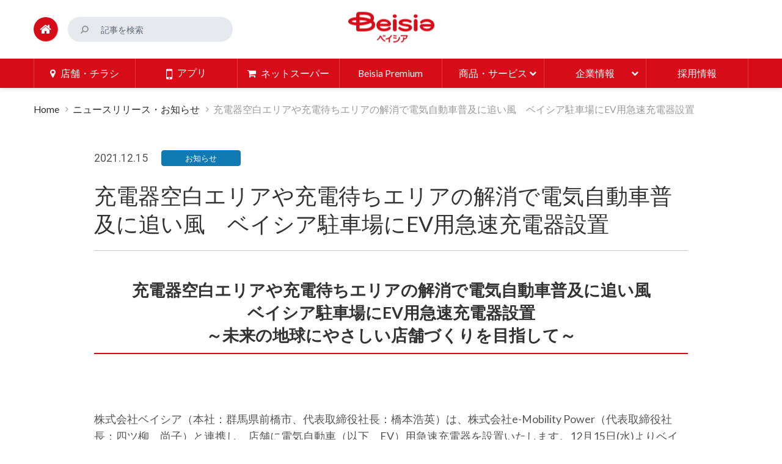

--- FILE ---
content_type: text/html; charset=UTF-8
request_url: https://www.beisia.co.jp/news/%E5%85%85%E9%9B%BB%E5%99%A8%E7%A9%BA%E7%99%BD%E3%82%A8%E3%83%AA%E3%82%A2%E3%82%84%E5%85%85%E9%9B%BB%E5%BE%85%E3%81%A1%E3%82%A8%E3%83%AA%E3%82%A2%E3%81%AE%E8%A7%A3%E6%B6%88%E3%81%A7%E9%9B%BB%E6%B0%97
body_size: 60348
content:
<!DOCTYPE html>
<!--[if lt IE 7]>      <html class="no-js lt-ie9 lt-ie8 lt-ie7" lang="ja"> <![endif]-->
<!--[if IE 7]>         <html class="no-js lt-ie9 lt-ie8" lang="ja"> <![endif]-->
<!--[if IE 8]>         <html class="no-js lt-ie9" lang="ja"> <![endif]-->
<!--[if gt IE 8]><!-->
<html class="no-js" lang="ja">
<!--<![endif]-->

<head>
	<meta charset="utf-8">
	<meta http-equiv="x-ua-compatible" content="ie=edge">
	<meta name="viewport" content="width=device-width, initial-scale=1">
	<meta name="format-detection" content="telephone=no">
		<link href="https://www.beisia.co.jp/wp-content/themes/beisia_v1/common/css/normalize.css" rel="stylesheet" media="all" />
	<link href="https://www.beisia.co.jp/wp-content/themes/beisia_v1/common/css/slick/slick.css" rel="stylesheet" media="all" />
	<link href="https://www.beisia.co.jp/wp-content/themes/beisia_v1/common/css/font-awesome.min.css" rel="stylesheet" media="all" />
	<link href="https://www.beisia.co.jp/wp-content/themes/beisia_v1/common/css/jquery.fancybox.css" rel="stylesheet" media="all" />
	<link rel="icon" type="image/png" href="https://www.beisia.co.jp/wp-content/themes/beisia_v1/favicon-64.png" sizes="64x64" />
	<link rel="icon" type="image/png" href="https://www.beisia.co.jp/wp-content/themes/beisia_v1/favicon-48.png" sizes="48x48" />
	<link rel="icon" type="image/png" href="https://www.beisia.co.jp/wp-content/themes/beisia_v1/favicon-32.png" sizes="32x32" />
	<link rel="icon" type="image/png" href="https://www.beisia.co.jp/wp-content/themes/beisia_v1/favicon-16.png" sizes="16x16" />
	<link rel="icon" type="image/x-icon" href="https://www.beisia.co.jp/wp-content/themes/beisia_v1/favicon.ico" />
	<meta name='robots' content='index, follow, max-image-preview:large, max-snippet:-1, max-video-preview:-1' />
	<style>img:is([sizes="auto" i], [sizes^="auto," i]) { contain-intrinsic-size: 3000px 1500px }</style>
	
	<title>充電器空白エリアや充電待ちエリアの解消で電気自動車普及に追い風　ベイシア駐車場にEV用急速充電器設置 &#8211; ベイシア</title>
	<link rel="canonical" href="https://www.beisia.co.jp/news/充電器空白エリアや充電待ちエリアの解消で電気" />
	<meta property="og:locale" content="ja_JP" />
	<meta property="og:type" content="article" />
	<meta property="og:title" content="充電器空白エリアや充電待ちエリアの解消で電気自動車普及に追い風　ベイシア駐車場にEV用急速充電器設置 &#8211; ベイシア" />
	<meta property="og:description" content="充電器空白エリアや充電待ちエリアの解消で電気自動車普及に追い風 ベイシア駐車場にEV用急速充電器設置 ～未来の地球にやさしい店舗づくりを目指して～ &nbsp; 株式会社ベイシア（本社：群馬県前橋市、代表取締役社長：橋本 [&hellip;]" />
	<meta property="og:url" content="https://www.beisia.co.jp/news/充電器空白エリアや充電待ちエリアの解消で電気" />
	<meta property="og:site_name" content="ベイシア" />
	<meta property="article:publisher" content="https://www.facebook.com/364696947217540" />
	<meta property="article:published_time" content="2021-12-15T00:00:05+00:00" />
	<meta property="og:image" content="https://www.beisia.co.jp/wp-content/uploads/2021/12/4e53a7ee24f186618e9924c58e4cf7b6.png" />
	<meta name="author" content="beisia_matsuda" />
	<script type="application/ld+json" class="yoast-schema-graph">{"@context":"https://schema.org","@graph":[{"@type":"WebPage","@id":"https://www.beisia.co.jp/news/%e5%85%85%e9%9b%bb%e5%99%a8%e7%a9%ba%e7%99%bd%e3%82%a8%e3%83%aa%e3%82%a2%e3%82%84%e5%85%85%e9%9b%bb%e5%be%85%e3%81%a1%e3%82%a8%e3%83%aa%e3%82%a2%e3%81%ae%e8%a7%a3%e6%b6%88%e3%81%a7%e9%9b%bb%e6%b0%97","url":"https://www.beisia.co.jp/news/%e5%85%85%e9%9b%bb%e5%99%a8%e7%a9%ba%e7%99%bd%e3%82%a8%e3%83%aa%e3%82%a2%e3%82%84%e5%85%85%e9%9b%bb%e5%be%85%e3%81%a1%e3%82%a8%e3%83%aa%e3%82%a2%e3%81%ae%e8%a7%a3%e6%b6%88%e3%81%a7%e9%9b%bb%e6%b0%97","name":"充電器空白エリアや充電待ちエリアの解消で電気自動車普及に追い風　ベイシア駐車場にEV用急速充電器設置 &#8211; ベイシア","isPartOf":{"@id":"https://www.beisia.co.jp/#website"},"primaryImageOfPage":{"@id":"https://www.beisia.co.jp/news/%e5%85%85%e9%9b%bb%e5%99%a8%e7%a9%ba%e7%99%bd%e3%82%a8%e3%83%aa%e3%82%a2%e3%82%84%e5%85%85%e9%9b%bb%e5%be%85%e3%81%a1%e3%82%a8%e3%83%aa%e3%82%a2%e3%81%ae%e8%a7%a3%e6%b6%88%e3%81%a7%e9%9b%bb%e6%b0%97#primaryimage"},"image":{"@id":"https://www.beisia.co.jp/news/%e5%85%85%e9%9b%bb%e5%99%a8%e7%a9%ba%e7%99%bd%e3%82%a8%e3%83%aa%e3%82%a2%e3%82%84%e5%85%85%e9%9b%bb%e5%be%85%e3%81%a1%e3%82%a8%e3%83%aa%e3%82%a2%e3%81%ae%e8%a7%a3%e6%b6%88%e3%81%a7%e9%9b%bb%e6%b0%97#primaryimage"},"thumbnailUrl":"https://www.beisia.co.jp/wp-content/uploads/2021/12/4e53a7ee24f186618e9924c58e4cf7b6.png","datePublished":"2021-12-15T00:00:05+00:00","author":{"@id":"https://www.beisia.co.jp/#/schema/person/8adf5b58634e1fd764bd0b60528cc3a1"},"breadcrumb":{"@id":"https://www.beisia.co.jp/news/%e5%85%85%e9%9b%bb%e5%99%a8%e7%a9%ba%e7%99%bd%e3%82%a8%e3%83%aa%e3%82%a2%e3%82%84%e5%85%85%e9%9b%bb%e5%be%85%e3%81%a1%e3%82%a8%e3%83%aa%e3%82%a2%e3%81%ae%e8%a7%a3%e6%b6%88%e3%81%a7%e9%9b%bb%e6%b0%97#breadcrumb"},"inLanguage":"ja","potentialAction":[{"@type":"ReadAction","target":["https://www.beisia.co.jp/news/%e5%85%85%e9%9b%bb%e5%99%a8%e7%a9%ba%e7%99%bd%e3%82%a8%e3%83%aa%e3%82%a2%e3%82%84%e5%85%85%e9%9b%bb%e5%be%85%e3%81%a1%e3%82%a8%e3%83%aa%e3%82%a2%e3%81%ae%e8%a7%a3%e6%b6%88%e3%81%a7%e9%9b%bb%e6%b0%97"]}]},{"@type":"ImageObject","inLanguage":"ja","@id":"https://www.beisia.co.jp/news/%e5%85%85%e9%9b%bb%e5%99%a8%e7%a9%ba%e7%99%bd%e3%82%a8%e3%83%aa%e3%82%a2%e3%82%84%e5%85%85%e9%9b%bb%e5%be%85%e3%81%a1%e3%82%a8%e3%83%aa%e3%82%a2%e3%81%ae%e8%a7%a3%e6%b6%88%e3%81%a7%e9%9b%bb%e6%b0%97#primaryimage","url":"https://www.beisia.co.jp/wp-content/uploads/2021/12/4e53a7ee24f186618e9924c58e4cf7b6.png","contentUrl":"https://www.beisia.co.jp/wp-content/uploads/2021/12/4e53a7ee24f186618e9924c58e4cf7b6.png","width":318,"height":186},{"@type":"BreadcrumbList","@id":"https://www.beisia.co.jp/news/%e5%85%85%e9%9b%bb%e5%99%a8%e7%a9%ba%e7%99%bd%e3%82%a8%e3%83%aa%e3%82%a2%e3%82%84%e5%85%85%e9%9b%bb%e5%be%85%e3%81%a1%e3%82%a8%e3%83%aa%e3%82%a2%e3%81%ae%e8%a7%a3%e6%b6%88%e3%81%a7%e9%9b%bb%e6%b0%97#breadcrumb","itemListElement":[{"@type":"ListItem","position":1,"name":"Home","item":"https://www.beisia.co.jp/"},{"@type":"ListItem","position":2,"name":"ニュースリリース・お知らせ","item":"https://www.beisia.co.jp/news"},{"@type":"ListItem","position":3,"name":"充電器空白エリアや充電待ちエリアの解消で電気自動車普及に追い風　ベイシア駐車場にEV用急速充電器設置"}]},{"@type":"WebSite","@id":"https://www.beisia.co.jp/#website","url":"https://www.beisia.co.jp/","name":"ベイシア","description":"豊かな暮らしのパートナー","potentialAction":[{"@type":"SearchAction","target":{"@type":"EntryPoint","urlTemplate":"https://www.beisia.co.jp/?s={search_term_string}"},"query-input":{"@type":"PropertyValueSpecification","valueRequired":true,"valueName":"search_term_string"}}],"inLanguage":"ja"},{"@type":"Person","@id":"https://www.beisia.co.jp/#/schema/person/8adf5b58634e1fd764bd0b60528cc3a1","name":"beisia_matsuda"}]}</script>


<script type="text/javascript">
/* <![CDATA[ */
window._wpemojiSettings = {"baseUrl":"https:\/\/s.w.org\/images\/core\/emoji\/15.0.3\/72x72\/","ext":".png","svgUrl":"https:\/\/s.w.org\/images\/core\/emoji\/15.0.3\/svg\/","svgExt":".svg","source":{"concatemoji":"https:\/\/www.beisia.co.jp\/wp-includes\/js\/wp-emoji-release.min.js?ver=6.7.4"}};
/*! This file is auto-generated */
!function(i,n){var o,s,e;function c(e){try{var t={supportTests:e,timestamp:(new Date).valueOf()};sessionStorage.setItem(o,JSON.stringify(t))}catch(e){}}function p(e,t,n){e.clearRect(0,0,e.canvas.width,e.canvas.height),e.fillText(t,0,0);var t=new Uint32Array(e.getImageData(0,0,e.canvas.width,e.canvas.height).data),r=(e.clearRect(0,0,e.canvas.width,e.canvas.height),e.fillText(n,0,0),new Uint32Array(e.getImageData(0,0,e.canvas.width,e.canvas.height).data));return t.every(function(e,t){return e===r[t]})}function u(e,t,n){switch(t){case"flag":return n(e,"\ud83c\udff3\ufe0f\u200d\u26a7\ufe0f","\ud83c\udff3\ufe0f\u200b\u26a7\ufe0f")?!1:!n(e,"\ud83c\uddfa\ud83c\uddf3","\ud83c\uddfa\u200b\ud83c\uddf3")&&!n(e,"\ud83c\udff4\udb40\udc67\udb40\udc62\udb40\udc65\udb40\udc6e\udb40\udc67\udb40\udc7f","\ud83c\udff4\u200b\udb40\udc67\u200b\udb40\udc62\u200b\udb40\udc65\u200b\udb40\udc6e\u200b\udb40\udc67\u200b\udb40\udc7f");case"emoji":return!n(e,"\ud83d\udc26\u200d\u2b1b","\ud83d\udc26\u200b\u2b1b")}return!1}function f(e,t,n){var r="undefined"!=typeof WorkerGlobalScope&&self instanceof WorkerGlobalScope?new OffscreenCanvas(300,150):i.createElement("canvas"),a=r.getContext("2d",{willReadFrequently:!0}),o=(a.textBaseline="top",a.font="600 32px Arial",{});return e.forEach(function(e){o[e]=t(a,e,n)}),o}function t(e){var t=i.createElement("script");t.src=e,t.defer=!0,i.head.appendChild(t)}"undefined"!=typeof Promise&&(o="wpEmojiSettingsSupports",s=["flag","emoji"],n.supports={everything:!0,everythingExceptFlag:!0},e=new Promise(function(e){i.addEventListener("DOMContentLoaded",e,{once:!0})}),new Promise(function(t){var n=function(){try{var e=JSON.parse(sessionStorage.getItem(o));if("object"==typeof e&&"number"==typeof e.timestamp&&(new Date).valueOf()<e.timestamp+604800&&"object"==typeof e.supportTests)return e.supportTests}catch(e){}return null}();if(!n){if("undefined"!=typeof Worker&&"undefined"!=typeof OffscreenCanvas&&"undefined"!=typeof URL&&URL.createObjectURL&&"undefined"!=typeof Blob)try{var e="postMessage("+f.toString()+"("+[JSON.stringify(s),u.toString(),p.toString()].join(",")+"));",r=new Blob([e],{type:"text/javascript"}),a=new Worker(URL.createObjectURL(r),{name:"wpTestEmojiSupports"});return void(a.onmessage=function(e){c(n=e.data),a.terminate(),t(n)})}catch(e){}c(n=f(s,u,p))}t(n)}).then(function(e){for(var t in e)n.supports[t]=e[t],n.supports.everything=n.supports.everything&&n.supports[t],"flag"!==t&&(n.supports.everythingExceptFlag=n.supports.everythingExceptFlag&&n.supports[t]);n.supports.everythingExceptFlag=n.supports.everythingExceptFlag&&!n.supports.flag,n.DOMReady=!1,n.readyCallback=function(){n.DOMReady=!0}}).then(function(){return e}).then(function(){var e;n.supports.everything||(n.readyCallback(),(e=n.source||{}).concatemoji?t(e.concatemoji):e.wpemoji&&e.twemoji&&(t(e.twemoji),t(e.wpemoji)))}))}((window,document),window._wpemojiSettings);
/* ]]> */
</script>
<link rel='stylesheet' id='beisia-style-css' href='https://www.beisia.co.jp/wp-content/themes/beisia_v1/style.css?ver=1748482583' type='text/css' media='all' />
<style id='wp-emoji-styles-inline-css' type='text/css'>

	img.wp-smiley, img.emoji {
		display: inline !important;
		border: none !important;
		box-shadow: none !important;
		height: 1em !important;
		width: 1em !important;
		margin: 0 0.07em !important;
		vertical-align: -0.1em !important;
		background: none !important;
		padding: 0 !important;
	}
</style>
<link rel='stylesheet' id='wp-block-library-css' href='https://www.beisia.co.jp/wp-includes/css/dist/block-library/style.min.css?ver=6.7.4' type='text/css' media='all' />
<style id='classic-theme-styles-inline-css' type='text/css'>
/*! This file is auto-generated */
.wp-block-button__link{color:#fff;background-color:#32373c;border-radius:9999px;box-shadow:none;text-decoration:none;padding:calc(.667em + 2px) calc(1.333em + 2px);font-size:1.125em}.wp-block-file__button{background:#32373c;color:#fff;text-decoration:none}
</style>
<style id='global-styles-inline-css' type='text/css'>
:root{--wp--preset--aspect-ratio--square: 1;--wp--preset--aspect-ratio--4-3: 4/3;--wp--preset--aspect-ratio--3-4: 3/4;--wp--preset--aspect-ratio--3-2: 3/2;--wp--preset--aspect-ratio--2-3: 2/3;--wp--preset--aspect-ratio--16-9: 16/9;--wp--preset--aspect-ratio--9-16: 9/16;--wp--preset--color--black: #000000;--wp--preset--color--cyan-bluish-gray: #abb8c3;--wp--preset--color--white: #ffffff;--wp--preset--color--pale-pink: #f78da7;--wp--preset--color--vivid-red: #cf2e2e;--wp--preset--color--luminous-vivid-orange: #ff6900;--wp--preset--color--luminous-vivid-amber: #fcb900;--wp--preset--color--light-green-cyan: #7bdcb5;--wp--preset--color--vivid-green-cyan: #00d084;--wp--preset--color--pale-cyan-blue: #8ed1fc;--wp--preset--color--vivid-cyan-blue: #0693e3;--wp--preset--color--vivid-purple: #9b51e0;--wp--preset--gradient--vivid-cyan-blue-to-vivid-purple: linear-gradient(135deg,rgba(6,147,227,1) 0%,rgb(155,81,224) 100%);--wp--preset--gradient--light-green-cyan-to-vivid-green-cyan: linear-gradient(135deg,rgb(122,220,180) 0%,rgb(0,208,130) 100%);--wp--preset--gradient--luminous-vivid-amber-to-luminous-vivid-orange: linear-gradient(135deg,rgba(252,185,0,1) 0%,rgba(255,105,0,1) 100%);--wp--preset--gradient--luminous-vivid-orange-to-vivid-red: linear-gradient(135deg,rgba(255,105,0,1) 0%,rgb(207,46,46) 100%);--wp--preset--gradient--very-light-gray-to-cyan-bluish-gray: linear-gradient(135deg,rgb(238,238,238) 0%,rgb(169,184,195) 100%);--wp--preset--gradient--cool-to-warm-spectrum: linear-gradient(135deg,rgb(74,234,220) 0%,rgb(151,120,209) 20%,rgb(207,42,186) 40%,rgb(238,44,130) 60%,rgb(251,105,98) 80%,rgb(254,248,76) 100%);--wp--preset--gradient--blush-light-purple: linear-gradient(135deg,rgb(255,206,236) 0%,rgb(152,150,240) 100%);--wp--preset--gradient--blush-bordeaux: linear-gradient(135deg,rgb(254,205,165) 0%,rgb(254,45,45) 50%,rgb(107,0,62) 100%);--wp--preset--gradient--luminous-dusk: linear-gradient(135deg,rgb(255,203,112) 0%,rgb(199,81,192) 50%,rgb(65,88,208) 100%);--wp--preset--gradient--pale-ocean: linear-gradient(135deg,rgb(255,245,203) 0%,rgb(182,227,212) 50%,rgb(51,167,181) 100%);--wp--preset--gradient--electric-grass: linear-gradient(135deg,rgb(202,248,128) 0%,rgb(113,206,126) 100%);--wp--preset--gradient--midnight: linear-gradient(135deg,rgb(2,3,129) 0%,rgb(40,116,252) 100%);--wp--preset--font-size--small: 13px;--wp--preset--font-size--medium: 20px;--wp--preset--font-size--large: 36px;--wp--preset--font-size--x-large: 42px;--wp--preset--spacing--20: 0.44rem;--wp--preset--spacing--30: 0.67rem;--wp--preset--spacing--40: 1rem;--wp--preset--spacing--50: 1.5rem;--wp--preset--spacing--60: 2.25rem;--wp--preset--spacing--70: 3.38rem;--wp--preset--spacing--80: 5.06rem;--wp--preset--shadow--natural: 6px 6px 9px rgba(0, 0, 0, 0.2);--wp--preset--shadow--deep: 12px 12px 50px rgba(0, 0, 0, 0.4);--wp--preset--shadow--sharp: 6px 6px 0px rgba(0, 0, 0, 0.2);--wp--preset--shadow--outlined: 6px 6px 0px -3px rgba(255, 255, 255, 1), 6px 6px rgba(0, 0, 0, 1);--wp--preset--shadow--crisp: 6px 6px 0px rgba(0, 0, 0, 1);}:where(.is-layout-flex){gap: 0.5em;}:where(.is-layout-grid){gap: 0.5em;}body .is-layout-flex{display: flex;}.is-layout-flex{flex-wrap: wrap;align-items: center;}.is-layout-flex > :is(*, div){margin: 0;}body .is-layout-grid{display: grid;}.is-layout-grid > :is(*, div){margin: 0;}:where(.wp-block-columns.is-layout-flex){gap: 2em;}:where(.wp-block-columns.is-layout-grid){gap: 2em;}:where(.wp-block-post-template.is-layout-flex){gap: 1.25em;}:where(.wp-block-post-template.is-layout-grid){gap: 1.25em;}.has-black-color{color: var(--wp--preset--color--black) !important;}.has-cyan-bluish-gray-color{color: var(--wp--preset--color--cyan-bluish-gray) !important;}.has-white-color{color: var(--wp--preset--color--white) !important;}.has-pale-pink-color{color: var(--wp--preset--color--pale-pink) !important;}.has-vivid-red-color{color: var(--wp--preset--color--vivid-red) !important;}.has-luminous-vivid-orange-color{color: var(--wp--preset--color--luminous-vivid-orange) !important;}.has-luminous-vivid-amber-color{color: var(--wp--preset--color--luminous-vivid-amber) !important;}.has-light-green-cyan-color{color: var(--wp--preset--color--light-green-cyan) !important;}.has-vivid-green-cyan-color{color: var(--wp--preset--color--vivid-green-cyan) !important;}.has-pale-cyan-blue-color{color: var(--wp--preset--color--pale-cyan-blue) !important;}.has-vivid-cyan-blue-color{color: var(--wp--preset--color--vivid-cyan-blue) !important;}.has-vivid-purple-color{color: var(--wp--preset--color--vivid-purple) !important;}.has-black-background-color{background-color: var(--wp--preset--color--black) !important;}.has-cyan-bluish-gray-background-color{background-color: var(--wp--preset--color--cyan-bluish-gray) !important;}.has-white-background-color{background-color: var(--wp--preset--color--white) !important;}.has-pale-pink-background-color{background-color: var(--wp--preset--color--pale-pink) !important;}.has-vivid-red-background-color{background-color: var(--wp--preset--color--vivid-red) !important;}.has-luminous-vivid-orange-background-color{background-color: var(--wp--preset--color--luminous-vivid-orange) !important;}.has-luminous-vivid-amber-background-color{background-color: var(--wp--preset--color--luminous-vivid-amber) !important;}.has-light-green-cyan-background-color{background-color: var(--wp--preset--color--light-green-cyan) !important;}.has-vivid-green-cyan-background-color{background-color: var(--wp--preset--color--vivid-green-cyan) !important;}.has-pale-cyan-blue-background-color{background-color: var(--wp--preset--color--pale-cyan-blue) !important;}.has-vivid-cyan-blue-background-color{background-color: var(--wp--preset--color--vivid-cyan-blue) !important;}.has-vivid-purple-background-color{background-color: var(--wp--preset--color--vivid-purple) !important;}.has-black-border-color{border-color: var(--wp--preset--color--black) !important;}.has-cyan-bluish-gray-border-color{border-color: var(--wp--preset--color--cyan-bluish-gray) !important;}.has-white-border-color{border-color: var(--wp--preset--color--white) !important;}.has-pale-pink-border-color{border-color: var(--wp--preset--color--pale-pink) !important;}.has-vivid-red-border-color{border-color: var(--wp--preset--color--vivid-red) !important;}.has-luminous-vivid-orange-border-color{border-color: var(--wp--preset--color--luminous-vivid-orange) !important;}.has-luminous-vivid-amber-border-color{border-color: var(--wp--preset--color--luminous-vivid-amber) !important;}.has-light-green-cyan-border-color{border-color: var(--wp--preset--color--light-green-cyan) !important;}.has-vivid-green-cyan-border-color{border-color: var(--wp--preset--color--vivid-green-cyan) !important;}.has-pale-cyan-blue-border-color{border-color: var(--wp--preset--color--pale-cyan-blue) !important;}.has-vivid-cyan-blue-border-color{border-color: var(--wp--preset--color--vivid-cyan-blue) !important;}.has-vivid-purple-border-color{border-color: var(--wp--preset--color--vivid-purple) !important;}.has-vivid-cyan-blue-to-vivid-purple-gradient-background{background: var(--wp--preset--gradient--vivid-cyan-blue-to-vivid-purple) !important;}.has-light-green-cyan-to-vivid-green-cyan-gradient-background{background: var(--wp--preset--gradient--light-green-cyan-to-vivid-green-cyan) !important;}.has-luminous-vivid-amber-to-luminous-vivid-orange-gradient-background{background: var(--wp--preset--gradient--luminous-vivid-amber-to-luminous-vivid-orange) !important;}.has-luminous-vivid-orange-to-vivid-red-gradient-background{background: var(--wp--preset--gradient--luminous-vivid-orange-to-vivid-red) !important;}.has-very-light-gray-to-cyan-bluish-gray-gradient-background{background: var(--wp--preset--gradient--very-light-gray-to-cyan-bluish-gray) !important;}.has-cool-to-warm-spectrum-gradient-background{background: var(--wp--preset--gradient--cool-to-warm-spectrum) !important;}.has-blush-light-purple-gradient-background{background: var(--wp--preset--gradient--blush-light-purple) !important;}.has-blush-bordeaux-gradient-background{background: var(--wp--preset--gradient--blush-bordeaux) !important;}.has-luminous-dusk-gradient-background{background: var(--wp--preset--gradient--luminous-dusk) !important;}.has-pale-ocean-gradient-background{background: var(--wp--preset--gradient--pale-ocean) !important;}.has-electric-grass-gradient-background{background: var(--wp--preset--gradient--electric-grass) !important;}.has-midnight-gradient-background{background: var(--wp--preset--gradient--midnight) !important;}.has-small-font-size{font-size: var(--wp--preset--font-size--small) !important;}.has-medium-font-size{font-size: var(--wp--preset--font-size--medium) !important;}.has-large-font-size{font-size: var(--wp--preset--font-size--large) !important;}.has-x-large-font-size{font-size: var(--wp--preset--font-size--x-large) !important;}
:where(.wp-block-post-template.is-layout-flex){gap: 1.25em;}:where(.wp-block-post-template.is-layout-grid){gap: 1.25em;}
:where(.wp-block-columns.is-layout-flex){gap: 2em;}:where(.wp-block-columns.is-layout-grid){gap: 2em;}
:root :where(.wp-block-pullquote){font-size: 1.5em;line-height: 1.6;}
</style>
<link rel='stylesheet' id='contact-form-7-css' href='https://www.beisia.co.jp/wp-content/plugins/contact-form-7/includes/css/styles.css?ver=6.0.5' type='text/css' media='all' />
<style type="text/css">.recentcomments a{display:inline !important;padding:0 !important;margin:0 !important;}</style>	<style type="text/css">
			.site-title,
		.site-description {
			position: absolute;
			clip: rect(1px, 1px, 1px, 1px);
		}
		</style>
					<link rel="alternate" type="application/rss+xml" title="ベイシア公式サイトのRSS" href="https://www.beisia.co.jp/feed" />
						<!-- Google tag (gtag.js) -->
		<script async src="https://www.googletagmanager.com/gtag/js?id=G-70VQD48LRB"></script>
		<script>
			window.dataLayer = window.dataLayer || [];

			function gtag() {
				dataLayer.push(arguments);
			}
			gtag('js', new Date());

			gtag('config', 'G-70VQD48LRB');
		</script>
	</head>

<body id="pagetop">
	<div id="page-body"></div>
	<!-- Header// -->
	<header id="header">
		<div class="header-heading">

			<div class="header-heading-container pc">
				<div class="header-search">
					<form class="search-form" role="search" method="get" action="https://www.beisia.co.jp/">
						<div class="search-moduleButton"><button type="submit"><i class="fa fa-search fa-flip-horizontal"></i></button></div>
						<div class="search-moduleInput"><input type="text" id="s" name="s" value="" placeholder="記事を検索" required /></div>
					</form>
				</div>
			</div>

			<div class="header-heading-container sp">
				<div class="header-search-new">
					<form class="search-form" role="search" method="get" action="/">
						<div class="search-moduleButton"><button type="submit"><i class="fa fa-search fa-flip-horizontal"></i></button></div>
						<div class="search-moduleInput"><input type="text" id="s" name="s" value="" placeholder="記事を検索" required /></div>
					</form>
					<div class="search-sp-button"><span class="i-search"><i class="fa fa-search fa-flip-horizontal"></i></span><span class="i-close"><i class="fa fa-times-circle" aria-hidden="true"></i></span></div>
				</div>
			</div>

			<h1 class="header-title burger">
				<a href="https://www.beisia.co.jp/">ベイシア Beisia 豊かな暮らしのパートナー</a>
			</h1>
			<div class="header-home"><a href="https://www.beisia.co.jp/" title="Home"><i class="fa fa-home" aria-hidden="true"></i></a></div>
			<div class="menu-button"><span class="menu-button-icon"></span></div>
		</div>

		<!--nav//-->
		<nav class="header-nav burger">
			<div class="header-nav-container">
				<div class="burger-bg"></div>
				<ul class="header-nav-link">
					<li class="menu-shop"><a href="https://map.beisia.co.jp/" rel="noopener noreferrer" target="_blank"><span>店舗・チラシ</span></a></li>
					<li class="menu-app pc"><a href="https://beisia.jp/" rel="noopener noreferrer" target="_blank"><span>アプリ</span></a></li>
					<li class="menu-cart"><a href="https://netsuper.rakuten.co.jp/beisia/" rel="noopener noreferrer" target="_blank"><span>ネットスーパー</span></a></li>
					<li class="menu-normal"><a href="/beisia_premium"><span>Beisia Premium</span></a></li>
					<li class="menu-big">
						<span class="menu-big-button"><span>商品・サービス</span></span>
						<div class="menu-big-contents">
							<div class="menu-big-container service">
								<div class="col-md-12">
									<h2 class="title-main">商品・サービス</h2>
																			<ul class="list-link">
																							<li><a href="https://www.beisia.co.jp/%e5%95%86%e5%93%81%e3%83%bb%e3%82%b5%e3%83%bc%e3%83%93%e3%82%b9/%e9%96%8b%e5%82%ac%e4%b8%ad%e3%81%ae%e3%82%ad%e3%83%a3%e3%83%b3%e3%83%9a%e3%83%bc%e3%83%b3">
														<figure class="img"><img width="240" height="240" src="https://www.beisia.co.jp/wp-content/uploads/2017/03/h_campaign-1.png" class="attachment-post-thumbnail size-post-thumbnail wp-post-image" alt="" decoding="async" fetchpriority="high" srcset="https://www.beisia.co.jp/wp-content/uploads/2017/03/h_campaign-1.png 240w, https://www.beisia.co.jp/wp-content/uploads/2017/03/h_campaign-1-150x150.png 150w" sizes="(max-width: 240px) 100vw, 240px" /></figure>
														<span class="title">開催中のキャンペーン</span>
														<span class="outline">ベイシアで開催中のキャンペーンや特別企画をご覧いただけます。お買い得な情報もいろいろ。楽しいショッピングにお役立てください。</span>
													</a>
												</li>
																							<li><a href="https://www.beisia.co.jp/%e5%95%86%e5%93%81%e3%83%bb%e3%82%b5%e3%83%bc%e3%83%93%e3%82%b9/%e3%83%99%e3%82%a4%e3%82%b7%e3%82%a2%e3%81%ae%e5%95%86%e5%93%81">
														<figure class="img"><img width="240" height="240" src="https://www.beisia.co.jp/wp-content/uploads/2024/06/h_pb.png" class="attachment-post-thumbnail size-post-thumbnail wp-post-image" alt="" decoding="async" srcset="https://www.beisia.co.jp/wp-content/uploads/2024/06/h_pb.png 240w, https://www.beisia.co.jp/wp-content/uploads/2024/06/h_pb-100x100.png 100w" sizes="(max-width: 240px) 100vw, 240px" /></figure>
														<span class="title">ベイシアの商品</span>
														<span class="outline">ベイシアいち押しのオリジナル商品をご紹介。品質・安心・価格の三拍子そろったPB商品で、あなたの暮らしに彩りを添えます。</span>
													</a>
												</li>
																							<li><a href="https://www.beisia.co.jp/%e5%95%86%e5%93%81%e3%83%bb%e3%82%b5%e3%83%bc%e3%83%93%e3%82%b9/%e3%81%94%e4%ba%88%e7%b4%84%e5%95%86%e5%93%81%e3%83%bb%e3%82%ae%e3%83%95%e3%83%88">
														<figure class="img"><img width="240" height="240" src="https://www.beisia.co.jp/wp-content/uploads/2017/03/h_reserved.png" class="attachment-post-thumbnail size-post-thumbnail wp-post-image" alt="" decoding="async" srcset="https://www.beisia.co.jp/wp-content/uploads/2017/03/h_reserved.png 240w, https://www.beisia.co.jp/wp-content/uploads/2017/03/h_reserved-150x150.png 150w" sizes="(max-width: 240px) 100vw, 240px" /></figure>
														<span class="title">ご予約商品・ギフト</span>
														<span class="outline">ベイシアでは季節に合わせて、多数のギフトやご予約商品を取り揃えております。贈物、おもてなし、会合行事などに、ぜひご利用ください。</span>
													</a>
												</li>
																							<li><a href="https://www.beisia.co.jp/%e5%95%86%e5%93%81%e3%83%bb%e3%82%b5%e3%83%bc%e3%83%93%e3%82%b9/%e3%83%8d%e3%83%83%e3%83%88%e3%82%b5%e3%83%bc%e3%83%93%e3%82%b9">
														<figure class="img"><img width="240" height="240" src="https://www.beisia.co.jp/wp-content/uploads/2017/03/h_net.png" class="attachment-post-thumbnail size-post-thumbnail wp-post-image" alt="" decoding="async" srcset="https://www.beisia.co.jp/wp-content/uploads/2017/03/h_net.png 240w, https://www.beisia.co.jp/wp-content/uploads/2017/03/h_net-150x150.png 150w" sizes="(max-width: 240px) 100vw, 240px" /></figure>
														<span class="title">ネットサービス</span>
														<span class="outline">より便利にお買い物をしていただくために、インターネットのサービスを用意しています。いつでもスマホやパソコンからご利用いただけます。</span>
													</a>
												</li>
																							<li><a href="https://www.beisia.co.jp/%e5%95%86%e5%93%81%e3%83%bb%e3%82%b5%e3%83%bc%e3%83%93%e3%82%b9/%e5%ba%97%e9%a0%ad%e3%82%b5%e3%83%bc%e3%83%93%e3%82%b9">
														<figure class="img"><img width="240" height="240" src="https://www.beisia.co.jp/wp-content/uploads/2017/03/h_shop.png" class="attachment-post-thumbnail size-post-thumbnail wp-post-image" alt="" decoding="async" srcset="https://www.beisia.co.jp/wp-content/uploads/2017/03/h_shop.png 240w, https://www.beisia.co.jp/wp-content/uploads/2017/03/h_shop-150x150.png 150w" sizes="(max-width: 240px) 100vw, 240px" /></figure>
														<span class="title">店頭サービス</span>
														<span class="outline">ベイシアの店舗では、お客様のお買い物をサポートする各種サービスを行っております。便利で楽しいショッピングにご活用ください。</span>
													</a>
												</li>
																																	<li><a href="/dtinfo/">
													<figure class="img"><img src="https://www.beisia.co.jp/wp-content/themes/beisia_v1/img/common/h_cow.png"></figure>
													<span class="title">国産牛肉の生産履歴検索</span>
													<span class="outline">ベイシアでは、お客様に「安心・安全」な国産牛肉をお買い求めいただけるようトレーサビリティの仕組み作りに取り組んでいます。</span>
												</a>
											</li>
										</ul>
																	</div>
							</div>
						</div>
					</li>
					<li class="menu-big">
						<span class="menu-big-button"><span>企業情報</span></span>
						<div class="menu-big-contents">
							<div class="menu-big-container corporate">
								<div class="col-md-5 clearfix">
									<h2 class="title-main">企業情報</h2>
									<ul class="list-link">
										<li id="menu-item-4501" class="menu-item menu-item-type-post_type menu-item-object-page menu-item-4501"><a href="https://www.beisia.co.jp/%e4%bc%81%e6%a5%ad%e6%83%85%e5%a0%b1">企業情報</a></li>
<li id="menu-item-4502" class="menu-item menu-item-type-post_type menu-item-object-page menu-item-4502"><a href="https://www.beisia.co.jp/%e4%bc%81%e6%a5%ad%e6%83%85%e5%a0%b1/%e3%83%88%e3%83%83%e3%83%97%e3%83%a1%e3%83%83%e3%82%bb%e3%83%bc%e3%82%b8">トップメッセージ</a></li>
<li id="menu-item-4504" class="menu-item menu-item-type-post_type menu-item-object-page menu-item-4504"><a href="https://www.beisia.co.jp/%e4%bc%81%e6%a5%ad%e6%83%85%e5%a0%b1/%e4%bc%81%e6%a5%ad%e7%90%86%e5%bf%b5">企業理念</a></li>
<li id="menu-item-4505" class="menu-item menu-item-type-post_type menu-item-object-page menu-item-4505"><a href="https://www.beisia.co.jp/%e4%bc%81%e6%a5%ad%e6%83%85%e5%a0%b1/%e4%bc%9a%e7%a4%be%e6%a6%82%e8%a6%81">会社概要</a></li>
<li id="menu-item-5532" class="menu-item menu-item-type-post_type menu-item-object-page menu-item-5532"><a href="https://www.beisia.co.jp/%e4%bc%81%e6%a5%ad%e6%83%85%e5%a0%b1/%e7%a4%be%e5%90%8d%e3%81%ae%e7%94%b1%e6%9d%a5">社名の由来</a></li>
<li id="menu-item-4503" class="menu-item menu-item-type-post_type menu-item-object-page menu-item-4503"><a href="https://www.beisia.co.jp/%e4%bc%81%e6%a5%ad%e6%83%85%e5%a0%b1/%e6%b2%bf%e9%9d%a9">沿革</a></li>
<li id="menu-item-4506" class="menu-item menu-item-type-post_type menu-item-object-page menu-item-4506"><a href="https://www.beisia.co.jp/%e4%bc%81%e6%a5%ad%e6%83%85%e5%a0%b1/%e5%ba%97%e8%88%97%e5%bd%a2%e6%85%8b%e3%81%ab%e3%81%a4%e3%81%84%e3%81%a6">店舗形態について</a></li>
<li id="menu-item-5445" class="menu-item menu-item-type-post_type menu-item-object-page menu-item-5445"><a href="https://www.beisia.co.jp/%e4%bc%81%e6%a5%ad%e6%83%85%e5%a0%b1/%e3%82%b0%e3%83%ab%e3%83%bc%e3%83%97%e7%b4%b9%e4%bb%8b">ベイシアグループについて</a></li>
<li id="menu-item-126464" class="menu-item menu-item-type-post_type menu-item-object-page menu-item-126464"><a href="https://www.beisia.co.jp/%e4%bc%81%e6%a5%ad%e6%83%85%e5%a0%b1/%e3%83%9e%e3%83%ab%e3%83%81%e3%82%b9%e3%83%86%e3%83%bc%e3%82%af%e3%83%9b%e3%83%ab%e3%83%80%e3%83%bc%e6%96%b9%e9%87%9d">マルチステークホルダー方針</a></li>
<li id="menu-item-138623" class="menu-item menu-item-type-post_type menu-item-object-page menu-item-138623"><a href="https://www.beisia.co.jp/%e3%82%ab%e3%82%b9%e3%82%bf%e3%83%9e%e3%83%bc%e3%83%8f%e3%83%a9%e3%82%b9%e3%83%a1%e3%83%b3%e3%83%88%e3%81%ab%e5%af%be%e3%81%99%e3%82%8b%e5%9f%ba%e6%9c%ac%e6%96%b9%e9%87%9d">カスタマーハラスメントに対する基本方針</a></li>
<li id="menu-item-5533" class="menu-item menu-item-type-post_type menu-item-object-page menu-item-5533"><a href="https://www.beisia.co.jp/%e4%bc%81%e6%a5%ad%e6%83%85%e5%a0%b1/%e8%b1%8a%e3%81%8b%e3%81%aa%e6%9a%ae%e3%82%89%e3%81%97%e3%81%a5%e3%81%8f%e3%82%8a%e3%81%b8%e3%81%ae%e8%b2%a2%e7%8c%ae">豊かな暮らしづくりへの貢献</a></li>
									</ul>
									<ul class="list-link">
										<li id="menu-item-4510" class="menu-item menu-item-type-post_type menu-item-object-page menu-item-4510"><a href="https://www.beisia.co.jp/%e4%bc%81%e6%a5%ad%e6%83%85%e5%a0%b1/%e5%95%86%e5%93%81%e3%81%b8%e3%81%ae%e5%8f%96%e3%82%8a%e7%b5%84%e3%81%bf">商品への取り組み</a></li>
<li id="menu-item-9808" class="menu-item menu-item-type-post_type menu-item-object-page menu-item-9808"><a href="https://www.beisia.co.jp/%e4%bc%81%e6%a5%ad%e6%83%85%e5%a0%b1/%e5%ae%89%e5%85%a8%e5%ae%89%e5%bf%83%e3%81%b8%e3%81%ae%e5%8f%96%e3%82%8a%e7%b5%84%e3%81%bf">安全・安心への取り組み</a></li>
<li id="menu-item-4512" class="menu-item menu-item-type-post_type menu-item-object-page menu-item-4512"><a href="https://www.beisia.co.jp/%e4%bc%81%e6%a5%ad%e6%83%85%e5%a0%b1/%e7%92%b0%e5%a2%83%e3%81%b8%e3%81%ae%e5%8f%96%e3%82%8a%e7%b5%84%e3%81%bf">環境への取り組み</a></li>
<li id="menu-item-4511" class="menu-item menu-item-type-post_type menu-item-object-page menu-item-4511"><a href="https://www.beisia.co.jp/%e4%bc%81%e6%a5%ad%e6%83%85%e5%a0%b1/%e5%9c%b0%e5%9f%9f%e7%a4%be%e4%bc%9a%e3%81%b8%e3%81%ae%e5%8f%96%e3%82%8a%e7%b5%84%e3%81%bf">地域社会への取り組み</a></li>
<li id="menu-item-4508" class="menu-item menu-item-type-post_type menu-item-object-page menu-item-4508"><a href="https://www.beisia.co.jp/%e4%bc%81%e6%a5%ad%e6%83%85%e5%a0%b1/%e4%ba%ba%e6%9d%90%e8%82%b2%e6%88%90">人材の育成</a></li>
<li id="menu-item-4507" class="menu-item menu-item-type-post_type menu-item-object-page menu-item-4507"><a href="https://www.beisia.co.jp/%e4%bc%81%e6%a5%ad%e6%83%85%e5%a0%b1/%e3%83%86%e3%83%8a%e3%83%b3%e3%83%88%e5%8b%9f%e9%9b%86">テナント・地場野菜生産者募集</a></li>
<li id="menu-item-4509" class="menu-item menu-item-type-post_type menu-item-object-page menu-item-4509"><a href="https://www.beisia.co.jp/%e4%bc%81%e6%a5%ad%e6%83%85%e5%a0%b1/%e5%87%ba%e5%ba%97%e7%94%a8%e5%9c%b0%e5%8b%9f%e9%9b%86">出店用地募集</a></li>
									</ul>
								</div>
								<div class="col-md-7">
																			<h2 class="title-main">ニュースリリース・お知らせ</h2>
										<ul class="list-news">
																							<li><a href="https://www.beisia.co.jp/news/%e3%83%99%e3%82%a4%e3%82%b7%e3%82%a2%e3%81%8c%e5%b1%95%e9%96%8b%e3%81%99%e3%82%8b%e3%82%aa%e3%83%b3%e3%83%a9%e3%82%a4%e3%83%b3%e3%82%b7%e3%83%a7%e3%83%83%e3%83%97%e3%80%8c%e3%83%99%e3%82%a4%e3%82%b7-2" ><span class="data">2026.01.30</span><span class="title">ベイシアが展開するオンラインショップ「ベイシア楽天市場店」が 「楽天ショップ・オブ・ザ・イヤー2025」において 「百貨店・総合通販ジャンル」のジャンル大賞を2年連続受賞</span></a></li>
																							<li><a href="https://www.beisia.co.jp/news/%e3%83%99%e3%82%a4%e3%82%b7%e3%82%a2%e3%81%8c%e6%84%9b%e7%9f%a5%e7%9c%8c%e3%81%a8-%e3%80%8c%e7%81%bd%e5%ae%b3%e6%99%82%e3%81%ab%e3%81%8a%e3%81%91%e3%82%8b%e5%bf%9c%e6%80%a5%e7%94%9f%e6%b4%bb%e7%89%a9" ><span class="data">2026.01.16</span><span class="title">ベイシアが愛知県と 「災害時における応急生活物資供給等の協力に関する協定」を締結</span></a></li>
																							<li><a href="https://www.beisia.co.jp/news/%e6%9a%ae%e3%82%89%e3%81%97%e3%81%ab%e5%af%84%e3%82%8a%e6%b7%bb%e3%81%84%e3%80%81%e5%9c%b0%e5%9f%9f%e3%81%a8%e3%81%a8%e3%82%82%e3%81%ab%e6%ad%a9%e3%82%80%e3%80%80%e3%82%b9%e3%83%bc%e3%83%91%e3%83%bc" ><span class="data">2025.12.25</span><span class="title">暮らしに寄り添い、地域とともに歩む　スーパー「ベイシア」と「トップワン」、新たなパートナーに</span></a></li>
																					</ul>
										<p class="list-morelink"><a href="/news"><i class="fa fa-list" aria-hidden="true"></i>リリース・お知らせ一覧はこちら</a></p>
																	</div>
							</div>
						</div>
					</li>
					<li class="menu-normal"><a href="https://recruit.beisia.co.jp/" rel="noopener noreferrer" target="_blank"><span>採用情報</span></a></li>
				</ul>
			</div>
		</nav>
		<!--//nav-->
	</header>
	<!-- //Header -->

	
<!-- MainContents// -->
<main id="mainContents" role="main">
	<!--Page Header//-->
	<!--<div class="page-header">
		<h1 class="title-main">ベイシアからのお知らせ<span class="title-sub">News</span></h1>
	</div>-->
	
	<div class="container">
        <aside class="pankuzu"><span><span><a href="https://www.beisia.co.jp/">Home</a></span>  <span><a href="https://www.beisia.co.jp/news">ニュースリリース・お知らせ</a></span>  <span class="breadcrumb_last" aria-current="page">充電器空白エリアや充電待ちエリアの解消で電気自動車普及に追い風　ベイシア駐車場にEV用急速充電器設置</span></span></aside>	</div>
	<!--//Page Header-->
	
  <div class="news-body-container">
		<div class="news-body-header">
			<p class="title-data clearfix"><span class="data">2021.12.15</span><span class="category info">お知らせ</span></p>
			<h1 class="title-main">充電器空白エリアや充電待ちエリアの解消で電気自動車普及に追い風　ベイシア駐車場にEV用急速充電器設置</h1>
			<ul class="news-body-sns-list">
			</ul>
		</div>

	  <article class="container-body clearfix">
          <h2 style="text-align: center;"><strong>充電器空白エリアや充電待ちエリアの解消で電気自動車普及に追い風<br />
ベイシア駐車場にEV用急速充電器設置</strong><br />
<strong>～未来の地球にやさしい店舗づくりを目指して～</strong></h2>
<p>&nbsp;</p>
<p>株式会社ベイシア（本社：群馬県前橋市、代表取締役社長：橋本浩英）は、株式会社e-Mobility Power（代表取締役社長：四ツ柳　尚子）と連携し、店舗に電気自動車（以下、EV）用急速充電器を設置いたします。12月15日(水)よりベイシア真岡店にて運用を開始し、今後、他店舗においても設置を拡大してまいります。設置により、お客様が買い物時間を利用してより便利にEV充電ができるとともに、EV用充電器の空白エリアや充電待ちエリアの解消にも繋がります。今後もお客様の利便性向上の取り組みに注力しながら、持続可能な社会の実現にも貢献してまいります。<br />
<img decoding="async" class="wp-image-103102 aligncenter" src="https://www.beisia.co.jp/wp-content/uploads/2021/12/4e53a7ee24f186618e9924c58e4cf7b6.png" alt="" width="500" height="292" srcset="https://www.beisia.co.jp/wp-content/uploads/2021/12/4e53a7ee24f186618e9924c58e4cf7b6.png 318w, https://www.beisia.co.jp/wp-content/uploads/2021/12/4e53a7ee24f186618e9924c58e4cf7b6-300x175.png 300w" sizes="(max-width: 500px) 100vw, 500px" /></p>
<h3>EV用急速充電器設置の背景</h3>
<p>経済産業省が2020年12月に関係省庁との連携で策定し、2021年6月に改訂版が発表された「2050年カーボンニュートラルに伴うグリーン成長戦略」（以下グリーン成長戦略）では、2035年までに、乗用車新車販売で電動車 100％を実現できるよう、包括的な措置を講じると記載されています。現状のEV/PHV※普及台数は28万台程（表1）で、全自動車のうち0.3%の普及割合ですが、今後グリーン成長戦略をはじめとした政府の環境施策強化に伴って、EV/PHVがさらに普及していくと考えられます。一方で、そうしたEV/PHVのような車が充電できる場所はまだまだ限られているというのが現状で、充電器がない地域や充電待ちが生じている地域などもあります。グリーン戦略の中でも、2030年までに急速充電器を3万基設置するなどしてガソリン車並みの利便性を実現するとしています。当社のような公共性の高い施設に急速充電器を設置することにより、EV普及の後押しもでき、充電器の空白エリアや充電待ちエリアの解消にも繋がると考えられます。<br />
※PHV：プラグインハイブリッド自動車</p>
<p><img decoding="async" class="wp-image-103111 size-full aligncenter" src="https://www.beisia.co.jp/wp-content/uploads/2021/12/EV2.png" alt="" width="1050" height="231" srcset="https://www.beisia.co.jp/wp-content/uploads/2021/12/EV2.png 1050w, https://www.beisia.co.jp/wp-content/uploads/2021/12/EV2-300x66.png 300w, https://www.beisia.co.jp/wp-content/uploads/2021/12/EV2-1024x225.png 1024w, https://www.beisia.co.jp/wp-content/uploads/2021/12/EV2-768x169.png 768w" sizes="(max-width: 1050px) 100vw, 1050px" /></p>
<h3>EV用急速充電器設置の概要</h3>
<div class="float-box">
<div class="col-md-5 float-r">
<figure class="text-center mg-bottom-12px-24px"><img decoding="async" class="alignnone size-medium wp-image-103106" src="https://www.beisia.co.jp/wp-content/uploads/2021/12/EV3-285x300.png" alt="" width="285" height="300" srcset="https://www.beisia.co.jp/wp-content/uploads/2021/12/EV3-285x300.png 285w, https://www.beisia.co.jp/wp-content/uploads/2021/12/EV3.png 319w" sizes="(max-width: 285px) 100vw, 285px" /></figure>
</div>
<div class="col-md-7">■店舗概要<br />
・店舗名 ： ベイシア真岡店<br />
・住所 ： 栃木県真岡市並木町１丁目３−５<br />
・営業時間 ： 9:00～20:00<br />
■充電器概要<br />
・機器概要 ： CHAdeMO規格　急速充電器1基(2台同時充電可能)<br />
1台あたりの充電時最大出力 : 90kW<br />
・利用時間 ： 9:00～20:00<br />
・利用料金 ： 充電カードにより異なります。<br />
e-Mobility Power提携　ビジター利用可</div>
</div>
<div></div>
<p>ベイシアは、生活に「価値」を提供できる商品やサービスの提案を通して、今後もお客様の日常に寄り添いながら多くの方に喜んでいただけるよう進化を続けてまいります。</p>
	  </article>
	  
		<ul class="news-body-sns-list footer">
		</ul>
		<!-- link// -->
		<div class="news-body-button">
			<p class="back"><a href="/news">リリース・お知らせ一覧を見る</a></p>
		</div>
		<!-- //link -->
	</div>
	
</main>
<!-- //MainContents -->


<!-- Footer// -->
<footer id="footer">
  <aside class="footer-sns-app">
    <div class="footer-sns-app-container">
      <div class="sns">
        <h2 class="footer-sns-app-title">お得な情報をお届け！</h2>
        <ul class="sns-list color">
          <li><a href="https://twitter.com/beisia_jp" target="_blank" rel="noopener noreferrer"><svg width="1200" height="1227" viewBox="0 0 1200 1227" fill="none" xmlns="http://www.w3.org/2000/svg" class="icon twitter">
                <path d="M714.163 519.284L1160.89 0H1055.03L667.137 450.887L357.328 0H0L468.492 681.821L0 1226.37H105.866L515.491 750.218L842.672 1226.37H1200L714.137 519.284H714.163ZM569.165 687.828L521.697 619.934L144.011 79.6944H306.615L611.412 515.685L658.88 583.579L1055.08 1150.3H892.476L569.165 687.854V687.828Z" fill="black"></path>
              </svg></a></li>
          <li><a href="https://www.instagram.com/beisia_official/" target="_blank" rel="noopener noreferrer"><img src="https://www.beisia.co.jp/wp-content/themes/beisia_v1/img/common/sns/i_instagram.png" class="icon insta" alt=""></a></li>
          <li><a href="https://www.youtube.com/channel/UCXZlBPVW2hdGWntsTPHoZOg" target="_blank" rel="noopener noreferrer"><img src="https://www.beisia.co.jp/wp-content/themes/beisia_v1/img/common/sns/i_youtube.png" class="icon youtube" alt=""></a></li>
        </ul>
      </div>
      <div class="app">
        <h2 class="footer-sns-app-title">公式アプリでポイントが貯まる！使える！</h2>
        <ul class="app-list">
          <li>
            <figure><img src="https://www.beisia.co.jp/wp-content/themes/beisia_v1/img/img_qr_ios.png" alt="App Store QRコード"></figure>
            <div class="text">
              <h3 class="title">iPhoneをご利用の方</h3>
              <a href="https://apps.apple.com/jp/app/id1536383646" target="_blank" rel="noopener noreferrer"><img src="https://www.beisia.co.jp/wp-content/themes/beisia_v1/img/icon_appstore.png" alt="App Store"></a>
            </div>
          </li>
          <li>
            <figure><img src="https://www.beisia.co.jp/wp-content/themes/beisia_v1/img/img_qr_android.png" alt="Google Play QRコード"></figure>
            <div class="text">
              <h3 class="title">Androidをご利用の方</h3>
              <a href="https://play.google.com/store/apps/details?id=jp.co.beisia.Beisia" target="_blank" rel="noopener noreferrer"><img src="https://www.beisia.co.jp/wp-content/themes/beisia_v1/img/icon_google.png" alt="Google play"></a>
            </div>
          </li>
        </ul>
      </div>
    </div>
  </aside>

      <aside class="footer-group">
      <div class="container">
        <h2 class="title">ベイシアグループ</h2>
        <ul>
                      <li><a href="https://www.cainz.co.jp/"  target="_blank" rel="noopener noreferrer"><img src="https://www.beisia.co.jp/wp-content/uploads/2017/03/banner_co_cainz.png" alt="カインズ"></a></li>
                      <li><a href="https://www.workman.co.jp/"  target="_blank" rel="noopener noreferrer"><img src="https://www.beisia.co.jp/wp-content/uploads/2017/03/banner_co_workman.png" alt="ワークマン"></a></li>
                      <li><a href="https://hands.net/"  target="_blank" rel="noopener noreferrer"><img src="https://www.beisia.co.jp/wp-content/uploads/2017/03/banner_co_hands.png" alt="ハンズ"></a></li>
                      <li><a href="https://www.saveon.co.jp/"  target="_blank" rel="noopener noreferrer"><img src="https://www.beisia.co.jp/wp-content/uploads/2017/03/banner_co_saveon.png" alt="セーブオン"></a></li>
                      <li><a href="https://beisiadenki.jp/"  target="_blank" rel="noopener noreferrer"><img src="https://www.beisia.co.jp/wp-content/uploads/2017/03/banner_co_beisiadenki.png" alt="ベイシア電器"></a></li>
                      <li><a href="https://www.autors.co.jp/"  target="_blank" rel="noopener noreferrer"><img src="https://www.beisia.co.jp/wp-content/uploads/2017/03/banner_co_autors.png" alt="オートアールズ"></a></li>
                      <li><a href="https://www.beisiasportsclub.jp/"  target="_blank" rel="noopener noreferrer"><img src="https://www.beisia.co.jp/wp-content/uploads/2017/03/bsc.png" alt="ベイシアスポーツクラブ"></a></li>
                      <li><a href="https://www.bg-sol.co.jp/"  target="_blank" rel="noopener noreferrer"><img src="https://www.beisia.co.jp/wp-content/uploads/2017/03/bgs_logo.png" alt="ベイシアグループソリューションズ"></a></li>
                      <li><a href="https://www.beisia-bs.co.jp/"  target="_blank" rel="noopener noreferrer"><img src="https://www.beisia.co.jp/wp-content/uploads/2020/11/ec37f356dcf26b38ed04696181002d37.png" alt="ベイシアビジネスサポート"></a></li>
                      <li><a href="http://www.21zaidan.or.jp/"  target="_blank" rel="noopener noreferrer"><img src="https://www.beisia.co.jp/wp-content/uploads/2017/03/banner_co_beisia21st.png" alt="公益財団法人 ベイシア21世紀財団"></a></li>
                            </ul>
      </div>
    </aside>
  
      <aside class="footer-banner">
      <div class="container">
        <ul>
                      <li><a href="https://thespa.co.jp/"  target="_blank" rel="noopener noreferrer"><img src="https://www.beisia.co.jp/wp-content/uploads/2017/03/024f01bc78fdb904f50e9c6a59d002af.png" alt="ザスパクサツ群馬 オフィシャルサイト"></a></li>
                      <li><a href="http://hosogai-futsal.com/"  target="_blank" rel="noopener noreferrer"><img src="https://www.beisia.co.jp/wp-content/uploads/2017/03/banner_com_hosogai.jpg" alt="HOSOGAI FUTSAL PLATZ"></a></li>
                            </ul>
      </div>
    </aside>
  
  <aside class="footer-sitemap">
    <div class="container">

      <div class="col-md-12 clearfix">
        <div class="title">
          <h2 class="title-logo"><a href="https://www.beisia.co.jp/"><img src="https://www.beisia.co.jp/wp-content/themes/beisia_v1/img/common/title_logo_w.png" alt="ベイシア beisia 豊かな暮らしのパートナー"></a></h2>
        </div>

        <div class="link">
          <ul class="link-list">
            <li id="menu-item-4438" class="menu-item menu-item-type-custom menu-item-object-custom menu-item-4438"><a href="https://map.beisia.co.jp/">店舗・チラシ</a></li>
<li id="menu-item-4439" class="menu-item menu-item-type-custom menu-item-object-custom menu-item-4439"><a target="_blank" href="https://netsuper.rakuten.co.jp/beisia/">ネットスーパー</a></li>
<li id="menu-item-4489" class="menu-item menu-item-type-post_type menu-item-object-page menu-item-4489"><a href="https://www.beisia.co.jp/%e5%95%86%e5%93%81%e3%83%bb%e3%82%b5%e3%83%bc%e3%83%93%e3%82%b9">商品・サービス</a></li>
<li id="menu-item-4488" class="menu-item menu-item-type-post_type menu-item-object-page menu-item-4488"><a href="https://www.beisia.co.jp/%e3%81%8a%e5%bd%b9%e7%ab%8b%e3%81%a1%e6%83%85%e5%a0%b1">お役立ち情報</a></li>
<li id="menu-item-4490" class="menu-item menu-item-type-post_type menu-item-object-page current_page_parent menu-item-4490"><a href="https://www.beisia.co.jp/news">ニュースリリース・お知らせ</a></li>
          </ul>

          <ul class="link-list">
            <li id="menu-item-4589" class="menu-item menu-item-type-post_type menu-item-object-page menu-item-4589"><a href="https://www.beisia.co.jp/%e4%bc%81%e6%a5%ad%e6%83%85%e5%a0%b1">企業情報</a></li>
<li id="menu-item-130177" class="menu-item menu-item-type-custom menu-item-object-custom menu-item-130177"><a target="_blank" href="https://recruit.beisia.co.jp/">採用情報</a></li>
<li id="menu-item-4479" class="menu-item menu-item-type-post_type menu-item-object-page menu-item-4479"><a href="https://www.beisia.co.jp/%e4%bc%81%e6%a5%ad%e6%83%85%e5%a0%b1/%e5%95%86%e5%93%81%e3%81%b8%e3%81%ae%e5%8f%96%e3%82%8a%e7%b5%84%e3%81%bf">商品への取り組み</a></li>
<li id="menu-item-9807" class="menu-item menu-item-type-post_type menu-item-object-page menu-item-9807"><a href="https://www.beisia.co.jp/%e4%bc%81%e6%a5%ad%e6%83%85%e5%a0%b1/%e5%ae%89%e5%85%a8%e5%ae%89%e5%bf%83%e3%81%b8%e3%81%ae%e5%8f%96%e3%82%8a%e7%b5%84%e3%81%bf">安全・安心への取り組み</a></li>
<li id="menu-item-4482" class="menu-item menu-item-type-post_type menu-item-object-page menu-item-4482"><a href="https://www.beisia.co.jp/%e4%bc%81%e6%a5%ad%e6%83%85%e5%a0%b1/%e7%92%b0%e5%a2%83%e3%81%b8%e3%81%ae%e5%8f%96%e3%82%8a%e7%b5%84%e3%81%bf">環境への取り組み</a></li>
<li id="menu-item-4481" class="menu-item menu-item-type-post_type menu-item-object-page menu-item-4481"><a href="https://www.beisia.co.jp/%e4%bc%81%e6%a5%ad%e6%83%85%e5%a0%b1/%e5%9c%b0%e5%9f%9f%e7%a4%be%e4%bc%9a%e3%81%b8%e3%81%ae%e5%8f%96%e3%82%8a%e7%b5%84%e3%81%bf">地域社会への取り組み</a></li>
<li id="menu-item-4480" class="menu-item menu-item-type-post_type menu-item-object-page menu-item-4480"><a href="https://www.beisia.co.jp/%e4%bc%81%e6%a5%ad%e6%83%85%e5%a0%b1/%e4%ba%ba%e6%9d%90%e8%82%b2%e6%88%90">人材の育成</a></li>
          </ul>

          <ul class="link-list">
            <li id="menu-item-4487" class="menu-item menu-item-type-post_type menu-item-object-page menu-item-4487"><a href="https://www.beisia.co.jp/%e3%81%94%e6%84%8f%e8%a6%8b%e3%83%bb%e3%81%8a%e5%95%8f%e3%81%84%e5%90%88%e3%82%8f%e3%81%9b">ご意見・お問い合わせ</a></li>
<li id="menu-item-4486" class="menu-item menu-item-type-post_type menu-item-object-page menu-item-4486"><a href="https://www.beisia.co.jp/%e3%81%94%e5%88%a9%e7%94%a8%e3%81%ab%e9%9a%9b%e3%81%97%e3%81%a6">ご利用に際して</a></li>
<li id="menu-item-4592" class="menu-item menu-item-type-post_type menu-item-object-page menu-item-4592"><a href="https://www.beisia.co.jp/%e3%83%97%e3%83%a9%e3%82%a4%e3%83%90%e3%82%b7%e3%83%bc%e3%83%9d%e3%83%aa%e3%82%b7%e3%83%bc">プライバシーポリシー</a></li>
<li id="menu-item-4485" class="menu-item menu-item-type-post_type menu-item-object-page menu-item-4485"><a href="https://www.beisia.co.jp/%e7%89%b9%e5%ae%9a%e5%80%8b%e4%ba%ba%e6%83%85%e5%a0%b1%e5%8f%96%e6%89%b1%e5%9f%ba%e6%9c%ac%e6%96%b9%e9%87%9d">特定個人情報取扱基本方針</a></li>
<li id="menu-item-4484" class="menu-item menu-item-type-post_type menu-item-object-page menu-item-4484"><a href="https://www.beisia.co.jp/%e3%82%bd%e3%83%bc%e3%82%b7%e3%83%a3%e3%83%ab%e3%83%a1%e3%83%87%e3%82%a3%e3%82%a2%e3%83%9d%e3%83%aa%e3%82%b7%e3%83%bc">ソーシャルメディアポリシー</a></li>
<li id="menu-item-130369" class="menu-item menu-item-type-post_type menu-item-object-page menu-item-130369"><a href="https://www.beisia.co.jp/%e4%bc%81%e6%a5%ad%e6%83%85%e5%a0%b1/%e3%83%9e%e3%83%ab%e3%83%81%e3%82%b9%e3%83%86%e3%83%bc%e3%82%af%e3%83%9b%e3%83%ab%e3%83%80%e3%83%bc%e6%96%b9%e9%87%9d">マルチステークホルダー方針</a></li>
<li id="menu-item-138624" class="menu-item menu-item-type-post_type menu-item-object-page menu-item-138624"><a href="https://www.beisia.co.jp/%e3%82%ab%e3%82%b9%e3%82%bf%e3%83%9e%e3%83%bc%e3%83%8f%e3%83%a9%e3%82%b9%e3%83%a1%e3%83%b3%e3%83%88%e3%81%ab%e5%af%be%e3%81%99%e3%82%8b%e5%9f%ba%e6%9c%ac%e6%96%b9%e9%87%9d">カスタマーハラスメントに対する基本方針</a></li>
          </ul>
        </div>
      </div>

      <p class="copy">株式会社ベイシア<br><span>&copy; Beisia</span></p>

    </div>
  </aside>

</footer>
<!-- //Footer -->

<div id="PagetopBtn"><a href="#pagetop"><i class="fa fa-chevron-up"></i></a></div>

<!--
<div class="add-bookmark">
	<div class="box">
		<span class="close"><i class="fa fa-times" aria-hidden="true"></i></span>
		<figure class="icon"><img src="" alt=""></figure>
		<p class="text">ホーム画面にお店のアイコンを登録しましょう。矢印をタップして<strong>「ホーム画面に追加」</strong>で完了です。</p>
	</div>
</div>
-->

<script type="text/javascript" src="https://www.beisia.co.jp/wp-content/themes/beisia_v1/common/js/vendor/modernizr.js"></script>
<script type="text/javascript" src="https://ajax.googleapis.com/ajax/libs/jquery/1.11.3/jquery.min.js"></script>
<script type="text/javascript" src="https://www.beisia.co.jp/wp-content/themes/beisia_v1/common/js/vendor/imagesloaded.pkgd.min.js"></script>
<script type="text/javascript" src="https://www.beisia.co.jp/wp-content/themes/beisia_v1/common/js/vendor/slick.min.js"></script>
<script type="text/javascript" src="https://www.beisia.co.jp/wp-content/themes/beisia_v1/common/js/vendor/jquery.fancybox.pack.js"></script>
<script type="text/javascript" src="https://www.beisia.co.jp/wp-content/themes/beisia_v1/common/js/vendor/jquery.plugin.js"></script>
<script type="text/javascript" src="https://www.beisia.co.jp/wp-content/themes/beisia_v1/common/js/common.js?1718683319"></script>
<script type="text/javascript">
  $(function() {
    $.ajax({
      type: 'GET',
      url: 'https://www.beisia.co.jp/wp-content/themes/beisia_v1/img/common/svg.html',
      dataType: 'html',
      success: function(data) {
        $('body').prepend(data);
      },
      error: function() {
        console.log('error');
      }
    });
  });
</script>
  <script>
    (function(i, s, o, g, r, a, m) {
      i['GoogleAnalyticsObject'] = r;
      i[r] = i[r] || function() {
        (i[r].q = i[r].q || []).push(arguments)
      }, i[r].l = 1 * new Date();
      a = s.createElement(o),
        m = s.getElementsByTagName(o)[0];
      a.async = 1;
      a.src = g;
      m.parentNode.insertBefore(a, m)
    })(window, document, 'script', 'https://www.google-analytics.com/analytics.js', 'ga');

    ga('create', 'UA-93445110-1', 'auto');
    ga('send', 'pageview');
  </script>
  <script>
    ! function(d, s, id) {
      var js, fjs = d.getElementsByTagName(s)[0],
        p = /^http:/.test(d.location) ? 'http' : 'https';
      if (!d.getElementById(id)) {
        js = d.createElement(s);
        js.id = id;
        js.src = p + '://platform.twitter.com/widgets.js';
        fjs.parentNode.insertBefore(js, fjs);
      }
    }(document, 'script', 'twitter-wjs');
  </script>
  <div id="fb-root"></div>
  <script>
    (function(d, s, id) {
      var js, fjs = d.getElementsByTagName(s)[0];
      if (d.getElementById(id)) return;
      js = d.createElement(s);
      js.id = id;
      js.src = "//connect.facebook.net/ja_JP/sdk.js#xfbml=1&version=v2.8&appId=657831854417490";
      fjs.parentNode.insertBefore(js, fjs);
    }(document, 'script', 'facebook-jssdk'));
  </script>
<!--[if lt IE 9]>
<script src="http://css3-mediaqueries-js.googlecode.com/svn/trunk/css3-mediaqueries.js"></script>
<![endif]-->
<script type="text/javascript" src="https://www.beisia.co.jp/wp-includes/js/dist/hooks.min.js?ver=4d63a3d491d11ffd8ac6" id="wp-hooks-js"></script>
<script type="text/javascript" src="https://www.beisia.co.jp/wp-includes/js/dist/i18n.min.js?ver=5e580eb46a90c2b997e6" id="wp-i18n-js"></script>
<script type="text/javascript" id="wp-i18n-js-after">
/* <![CDATA[ */
wp.i18n.setLocaleData( { 'text direction\u0004ltr': [ 'ltr' ] } );
/* ]]> */
</script>
<script type="text/javascript" src="https://www.beisia.co.jp/wp-content/plugins/contact-form-7/includes/swv/js/index.js?ver=6.0.5" id="swv-js"></script>
<script type="text/javascript" id="contact-form-7-js-translations">
/* <![CDATA[ */
( function( domain, translations ) {
	var localeData = translations.locale_data[ domain ] || translations.locale_data.messages;
	localeData[""].domain = domain;
	wp.i18n.setLocaleData( localeData, domain );
} )( "contact-form-7", {"translation-revision-date":"2025-02-18 07:36:32+0000","generator":"GlotPress\/4.0.1","domain":"messages","locale_data":{"messages":{"":{"domain":"messages","plural-forms":"nplurals=1; plural=0;","lang":"ja_JP"},"This contact form is placed in the wrong place.":["\u3053\u306e\u30b3\u30f3\u30bf\u30af\u30c8\u30d5\u30a9\u30fc\u30e0\u306f\u9593\u9055\u3063\u305f\u4f4d\u7f6e\u306b\u7f6e\u304b\u308c\u3066\u3044\u307e\u3059\u3002"],"Error:":["\u30a8\u30e9\u30fc:"]}},"comment":{"reference":"includes\/js\/index.js"}} );
/* ]]> */
</script>
<script type="text/javascript" id="contact-form-7-js-before">
/* <![CDATA[ */
var wpcf7 = {
    "api": {
        "root": "https:\/\/www.beisia.co.jp\/wp-json\/",
        "namespace": "contact-form-7\/v1"
    },
    "cached": 1
};
/* ]]> */
</script>
<script type="text/javascript" src="https://www.beisia.co.jp/wp-content/plugins/contact-form-7/includes/js/index.js?ver=6.0.5" id="contact-form-7-js"></script>
<script type="text/javascript" src="https://www.beisia.co.jp/wp-content/themes/beisia_v1/js/navigation.js?ver=20151215" id="beisia-navigation-js"></script>
<script type="text/javascript" src="https://www.beisia.co.jp/wp-content/themes/beisia_v1/js/skip-link-focus-fix.js?ver=20151215" id="beisia-skip-link-focus-fix-js"></script>
</body>

</html>

--- FILE ---
content_type: text/html; charset=UTF-8
request_url: https://www.beisia.co.jp/wp-content/themes/beisia_v1/img/common/svg.html
body_size: 20298
content:
<svg version="1.1" xmlns="http://www.w3.org/2000/svg" xmlns:xlink="http://www.w3.org/1999/xlink" id="svgicon">
<defs>
	<symbol id="i-arrow" viewBox="0 0 20.37 6.74">
	<polygon points="20.37 6.74 13.64 0 12.22 1.41 15.54 4.74 0 4.74 0 6.74 18 6.74 18 6.74 20.37 6.74"/>
	</symbol>
	
	<symbol id="i-beisia" viewBox="0 0 45.81 33">
	<path d="M42.22,15c.18-.22.37-.45.54-.69,0,0,2.43-4.11-.07-8.08,0,0-2.24-4.76-10.9-5.84A39.9,39.9,0,0,0,27,0L17.77,0s-4.23.1-4.23,5.29V8.91c-1,.07-1.94.18-2.89.33,0,0-7,.58-9.88,4.43a4.45,4.45,0,0,0-.22,4.69s2.16,3.1,9,4c0,0,1.53.26,4,.44v7.16A3.44,3.44,0,0,0,17.1,33h9.24s8.95.1,14-2.79a9.69,9.69,0,0,0,5.41-7.75A8.55,8.55,0,0,0,42.22,15ZM19.3,14c3.9.1,6.58.46,6.58.46a40.79,40.79,0,0,1,6.58,1.25,18.88,18.88,0,0,1-5.64,1.35,41.24,41.24,0,0,1-7.53.84Zm8.41-9.08c6.71.09,8.85,2.47,8.85,2.47a3.62,3.62,0,0,1,.88,4.88A38,38,0,0,0,26.91,9.43a71.26,71.26,0,0,0-7.59-.63l0-3.89ZM12.6,17.7c-4.19-.14-5.85-1.08-5.85-1.08-1.8-.87.07-1.37.07-1.37,1.23-.79,4.33-1,4.33-1,.8-.08,1.6-.13,2.38-.17v3.71Zm25.47,7.58C35,28.09,28,28.09,28,28.09H19.24l0-5.2a46.67,46.67,0,0,0,10.15-1.3,24.47,24.47,0,0,0,8.76-3.16C42.47,22,38.07,25.28,38.07,25.28Z"/>
	</symbol>
	
	<symbol id="i-logo" viewBox="0 0 151.77 53.64">
	<path class="cls-1" d="M92.27,40.86h12.07v1.88s-.41,5.6-5.87,5.6A5.1,5.1,0,0,1,93,53.57V51.64a3.43,3.43,0,0,0,3.48-4.08v-3h2v1.79a3.3,3.3,0,0,0,3.58-3.49H92.27Zm-7.11,4.81v1.74s-1.19-.59-5.87-.91V44.67a21.93,21.93,0,0,1,5.87.82m0-3.62v1.74S84,43,79.33,42.69V40.86a21.85,21.85,0,0,1,5.87.82M79.33,51.5c10,1,10-7.3,10-7.3h2c-.55,10.88-12,9.36-12,9.36ZM77.17,40.86H75S74,45.68,65.93,46.68v2a16.38,16.38,0,0,0,5.41-1.38v6.25H73.5V46A9.68,9.68,0,0,0,77.17,40.86ZM50.79,50.22a11.42,11.42,0,0,0,6-6.14,14.5,14.5,0,0,0,8.53,8.35V50.35a13.35,13.35,0,0,1-7.16-8.49H55.47S54.28,46.59,50.79,48Zm14.5-6.65H63.55V40.81h1.74Zm-2.61,0H60.93V40.81h1.75Zm48.25-19.44a10.58,10.58,0,0,0-5.39-2.39s-1.65-.34-3.14-.52A33.55,33.55,0,0,1,97,20.38a2.61,2.61,0,0,1-1.53-1,1.72,1.72,0,0,1,.34-1.35,4.83,4.83,0,0,1,2.32-.82,26.61,26.61,0,0,1,5.76.11,14.9,14.9,0,0,1,3.52,1,2.94,2.94,0,0,0,1.16.56,2.71,2.71,0,0,0,1.91,0,2,2,0,0,0,1.2-1.72s.6-1.61-1.87-2.77a15,15,0,0,0-5.46-1.57,28.61,28.61,0,0,0-8,0s-4.57.83-6.14,3a4.68,4.68,0,0,0-1.27,3,4.06,4.06,0,0,0,1.27,2.92s.79,1.38,5.46,2.58a45.49,45.49,0,0,0,5.58,1,39.48,39.48,0,0,1,4.42,1,1.18,1.18,0,0,1,1,1.19A1.78,1.78,0,0,1,105,29.18s-2.26,1.26-7.37.08A14.39,14.39,0,0,1,93,27.5a7.86,7.86,0,0,0-1.38-.94,1.78,1.78,0,0,0-2.32.15,3.92,3.92,0,0,0-1,1.35,1.9,1.9,0,0,0,.4,2,14.18,14.18,0,0,0,8.18,4s5.49.8,9-.33c0,0,3.78-.93,5.2-2.84a5.31,5.31,0,0,0,1.31-3.56A4.06,4.06,0,0,0,110.92,24.12Zm7.8-11.41a3,3,0,0,0-3.17,2.79V31.25A3,3,0,0,0,118.73,34c1.75,0,3.36-1.05,3.36-2.59V15.69A3.34,3.34,0,0,0,118.73,12.71Zm0-8.36a3.33,3.33,0,0,0-3.52,3.1,3.55,3.55,0,0,0,7,0A3.33,3.33,0,0,0,118.73,4.35ZM81.9,12.71a3,3,0,0,0-3.17,2.79V31.25A3,3,0,0,0,81.9,34c1.75,0,3.36-1.05,3.36-2.59V15.69A3.34,3.34,0,0,0,81.9,12.71Zm0-8.36a3.33,3.33,0,0,0-3.52,3.1,3.55,3.55,0,0,0,7,0A3.33,3.33,0,0,0,81.9,4.35Zm60.31,24.56a13.74,13.74,0,0,1-7,0c-3.07-.82-3.48-2.47-3.48-2.47-.23-.56.75-.56.75-.56h13.38A6.12,6.12,0,0,1,142.21,28.91Zm8.31-10.52c-2.39-4.27-7.78-5.42-7.78-5.42a21.34,21.34,0,0,0-9,.08c-5.2,1-6.74,4.11-6.74,4.11a1.55,1.55,0,0,0-.3,1.61c.56,1.27,1.2,1.49,1.2,1.49a1.78,1.78,0,0,0,2.13-.15,10.33,10.33,0,0,1,4.6-2.36,12.55,12.55,0,0,1,7.26.07c3,.9,4,2.69,4.29,3.56h-15.7a3.82,3.82,0,0,0-2.47.67c-3,1.95-1.65,4.64-1.65,4.64,1.69,5,7.22,6.43,7.22,6.43a17.89,17.89,0,0,0,10.37,0,12.57,12.57,0,0,0,6.62-5.08C153.32,23.45,150.51,18.4,150.51,18.4ZM69,20.72H55.6a6.1,6.1,0,0,1,3.61-3,13.72,13.72,0,0,1,7,0c3.07.82,3.48,2.47,3.48,2.47C69.95,20.72,69,20.72,69,20.72Zm4.45,3.82c3-1.94,1.65-4.64,1.65-4.64-1.68-5-7.22-6.44-7.22-6.44a18,18,0,0,0-10.37,0,12.6,12.6,0,0,0-6.63,5.09c-2.77,4.61,0,9.65,0,9.65,2.39,4.27,7.79,5.44,7.79,5.44a21.38,21.38,0,0,0,9-.08c5.2-1.05,6.81-3.72,6.81-3.72a2.21,2.21,0,0,0,.22-2c-.56-1.27-1.2-1.5-1.2-1.5a1.79,1.79,0,0,0-2.13.15,10.27,10.27,0,0,1-4.6,2.36,12.53,12.53,0,0,1-7.26-.07c-3-.89-4-2.69-4.29-3.55H71A3.81,3.81,0,0,0,73.43,24.53ZM39.48,26.22C36.27,29.14,29,29.14,29,29.14H20l0-5.39A48.53,48.53,0,0,0,30.5,22.4a25.36,25.36,0,0,0,9.09-3.28C44,22.83,39.48,26.22,39.48,26.22ZM13.06,18.36C8.72,18.21,7,17.24,7,17.24c-1.87-.89.08-1.42.08-1.42,1.27-.82,4.49-1.05,4.49-1.05.83-.08,1.66-.14,2.47-.18v3.85ZM28.74,5.1c7,.09,9.18,2.56,9.18,2.56a3.75,3.75,0,0,1,.92,5.07A39.25,39.25,0,0,0,27.91,9.78,74.29,74.29,0,0,0,20,9.12l0-4ZM20,14.52c4,.1,6.82.48,6.82.48a42,42,0,0,1,6.83,1.29,19.61,19.61,0,0,1-5.85,1.4,42.79,42.79,0,0,1-7.81.87Zm23.77,1c.19-.23.38-.47.56-.71,0,0,2.52-4.26-.07-8.38,0,0-2.32-4.94-11.3-6.06A40.92,40.92,0,0,0,28,0L18.43,0S14,.1,14,5.49V9.24c-1,.08-2,.19-3,.35,0,0-7.28.6-10.25,4.59A4.62,4.62,0,0,0,.57,19s2.25,3.22,9.36,4.12c0,0,1.59.27,4.11.45V31a3.57,3.57,0,0,0,3.69,3.19h9.58s9.28.1,14.57-2.89a10,10,0,0,0,5.61-8A8.86,8.86,0,0,0,43.79,15.56Z"/><path class="cls-1" d="M39.48,26.22C36.27,29.14,29,29.14,29,29.14H20l0-5.39A48.53,48.53,0,0,0,30.5,22.4a25.36,25.36,0,0,0,9.09-3.28c4.45,3.71-.11,7.09-.11,7.09M13.06,18.36C8.72,18.21,7,17.24,7,17.24c-1.87-.89.08-1.42.08-1.42,1.27-.82,4.49-1.05,4.49-1.05.83-.08,1.66-.14,2.47-.18v3.85l-1-.08M28.74,5.1c7,.09,9.18,2.56,9.18,2.56a3.75,3.75,0,0,1,.92,5.07A39.25,39.25,0,0,0,27.91,9.78,74.29,74.29,0,0,0,20,9.12l0-4ZM20,14.52c4,.1,6.82.48,6.82.48a42,42,0,0,1,6.83,1.29,19.61,19.61,0,0,1-5.85,1.4,42.79,42.79,0,0,1-7.81.87Zm23.77,1c.19-.23.38-.47.56-.71,0,0,2.52-4.26-.07-8.38,0,0-2.32-4.94-11.3-6.06A40.92,40.92,0,0,0,28,0L18.43,0S14,.1,14,5.49V9.24c-1,.08-2,.19-3,.35,0,0-7.28.6-10.25,4.59A4.62,4.62,0,0,0,.57,19s2.25,3.22,9.36,4.12c0,0,1.59.27,4.11.45V31a3.57,3.57,0,0,0,3.69,3.19h9.58s9.28.1,14.57-2.89a10,10,0,0,0,5.61-8,8.86,8.86,0,0,0-3.7-7.74"/><path class="cls-1" d="M69,20.72H55.6a6.1,6.1,0,0,1,3.61-3,13.72,13.72,0,0,1,7,0c3.07.82,3.48,2.47,3.48,2.47.22.56-.75.56-.75.56m4.45,3.82c3-1.94,1.65-4.64,1.65-4.64-1.68-5-7.22-6.44-7.22-6.44a18,18,0,0,0-10.37,0,12.6,12.6,0,0,0-6.63,5.09c-2.77,4.61,0,9.65,0,9.65,2.39,4.27,7.79,5.44,7.79,5.44a21.38,21.38,0,0,0,9-.08c5.2-1.05,6.81-3.72,6.81-3.72a2.21,2.21,0,0,0,.22-2c-.56-1.27-1.2-1.5-1.2-1.5a1.79,1.79,0,0,0-2.13.15,10.27,10.27,0,0,1-4.6,2.36,12.53,12.53,0,0,1-7.26-.07c-3-.89-4-2.69-4.29-3.55H71a3.81,3.81,0,0,0,2.47-.68"/><path class="cls-1" d="M142.21,28.91a13.74,13.74,0,0,1-7,0c-3.07-.82-3.48-2.47-3.48-2.47-.23-.56.75-.56.75-.56h13.38a6.12,6.12,0,0,1-3.61,3m8.31-10.52c-2.39-4.27-7.78-5.42-7.78-5.42a21.34,21.34,0,0,0-9,.08c-5.2,1-6.74,4.11-6.74,4.11a1.55,1.55,0,0,0-.3,1.61c.56,1.27,1.2,1.49,1.2,1.49a1.78,1.78,0,0,0,2.13-.15,10.33,10.33,0,0,1,4.6-2.36,12.55,12.55,0,0,1,7.26.07c3,.9,4,2.69,4.29,3.56h-15.7a3.82,3.82,0,0,0-2.47.67c-3,1.95-1.65,4.64-1.65,4.64,1.69,5,7.22,6.43,7.22,6.43a17.89,17.89,0,0,0,10.37,0,12.57,12.57,0,0,0,6.62-5.08c2.77-4.61,0-9.66,0-9.66"/><path class="cls-1" d="M81.9,12.71a3,3,0,0,0-3.17,2.79V31.25A3,3,0,0,0,81.9,34c1.75,0,3.36-1.05,3.36-2.59V15.69a3.34,3.34,0,0,0-3.36-3"/><path class="cls-1" d="M118.73,12.71a3,3,0,0,0-3.17,2.79V31.25A3,3,0,0,0,118.73,34c1.75,0,3.36-1.05,3.36-2.59V15.69a3.34,3.34,0,0,0-3.36-3"/><path class="cls-1" d="M110.92,24.12a10.58,10.58,0,0,0-5.39-2.39s-1.65-.34-3.14-.52A33.55,33.55,0,0,1,97,20.38a2.61,2.61,0,0,1-1.53-1,1.72,1.72,0,0,1,.34-1.35,4.83,4.83,0,0,1,2.32-.82,26.61,26.61,0,0,1,5.76.11,14.9,14.9,0,0,1,3.52,1,2.94,2.94,0,0,0,1.16.56,2.71,2.71,0,0,0,1.91,0,2,2,0,0,0,1.2-1.72s.6-1.61-1.87-2.77a15,15,0,0,0-5.46-1.57,28.61,28.61,0,0,0-8,0s-4.57.83-6.14,3a4.68,4.68,0,0,0-1.27,3,4.06,4.06,0,0,0,1.27,2.92s.79,1.38,5.46,2.58a45.49,45.49,0,0,0,5.58,1,39.48,39.48,0,0,1,4.42,1,1.18,1.18,0,0,1,1,1.19A1.78,1.78,0,0,1,105,29.18s-2.26,1.26-7.37.08A14.39,14.39,0,0,1,93,27.5a7.86,7.86,0,0,0-1.38-.94,1.78,1.78,0,0,0-2.32.15,3.92,3.92,0,0,0-1,1.35,1.9,1.9,0,0,0,.4,2,14.18,14.18,0,0,0,8.18,4s5.49.8,9-.33c0,0,3.78-.93,5.2-2.84a5.31,5.31,0,0,0,1.31-3.56,4.06,4.06,0,0,0-1.46-3.18"/><rect class="cls-1" x="60.93" y="40.81" width="1.75" height="2.75"/><rect class="cls-1" x="63.55" y="40.81" width="1.74" height="2.75"/><path class="cls-1" d="M50.79,50.22a11.42,11.42,0,0,0,6-6.14,14.5,14.5,0,0,0,8.53,8.35V50.35a13.35,13.35,0,0,1-7.16-8.49H55.47S54.28,46.59,50.79,48v2.2"/><path class="cls-1" d="M77.17,40.86H75S74,45.68,65.93,46.68v2a16.38,16.38,0,0,0,5.41-1.38v6.25H73.5V46a9.68,9.68,0,0,0,3.67-5.17"/><path class="cls-1" d="M79.33,51.5c10,1,10-7.3,10-7.3h2c-.55,10.88-12,9.36-12,9.36V51.5"/><path class="cls-1" d="M85.2,41.87v1.74S84,43,79.33,42.69V40.86a21.85,21.85,0,0,1,5.87.82"/><path class="cls-1" d="M85.16,45.68v1.74s-1.19-.59-5.87-.91V44.67a21.93,21.93,0,0,1,5.87.82"/><path class="cls-1" d="M92.27,40.86h12.07v1.88s-.41,5.6-5.87,5.6A5.1,5.1,0,0,1,93,53.57V51.64a3.43,3.43,0,0,0,3.48-4.08v-3h2v1.79a3.3,3.3,0,0,0,3.58-3.49H92.27v-2"/>
	</symbol>
	
	<symbol id="i-recipe" viewBox="0 0 512 512">
	<path class="st0" d="M207.103,23.875v109.219c0,7-5.656,12.641-12.625,12.641h-3.375c-6.969,0-12.641-5.641-12.641-12.641V23.375
		c0-18-12.109-23.375-23.719-23.375s-23.719,5.375-23.719,23.375v109.719c0,7-5.672,12.641-12.641,12.641h-3.375
		c-6.969,0-12.625-5.641-12.625-12.641V23.875c0-32.219-45.938-31.125-45.938,0.359c0,37.703,0,104.297,0,104.297
		c-0.219,57.906,13.625,72.953,36.469,91c18.422,14.531,34.156,22.859,34.156,58.953v232.188h55.344V278.484
		c0-36.094,15.734-44.422,34.156-58.953c22.859-18.047,36.688-33.094,36.469-91c0,0,0-66.594,0-104.297
		C253.04-7.25,207.103-8.344,207.103,23.875z"></path>
	<path class="st0" d="M385.228,34.75c-11.75,32.953-45.578,110.156-47.719,178.344c-3.313,105.844,61.547,90.188,62.703,159.531
		v138.688h55.078l0.266,0.688c0,0,0-0.281,0-0.688c0-9.266,0-119.625,0-232.203c0-111.359,0-224.797,0-244.359
		C455.556-5.438,403.524-16.531,385.228,34.75z"></path>
	</symbol>
	
	
	<symbol id="i-facebook" viewBox="0 0 24 24"><path d="M21.8 0H2.2C1 0 0 1 0 2.2v19.6C0 23 1 24 2.2 24H12V14H9v-3h3V8c0-2.5 1-4 4-4h3v3h-1.3c-.9 0-1.7.8-1.7 1.7V11h4l-.5 3H16v10h5.8c1.2 0 2.2-1 2.2-2.2V2.2C24 1 23 0 21.8 0z"/></symbol>
	
	<symbol id="i-line" viewBox="0 0 24 24"><path d="M5.625 2C3.63 2 2 3.63 2 5.625v12.75C2 20.37 3.63 22 5.625 22h12.75C20.37 22 22 20.37 22 18.375V5.625C22 3.63 20.37 2 18.375 2H5.625zM12 4.25c4.566 0 8.28 3.013 8.28 6.72 0 1.482-.58 2.84-1.78 4.155-1.738 2-5.616 4.44-6.5 4.813-.883.372-.755-.26-.72-.47l.126-.687c.028-.21.053-.54-.03-.75-.094-.23-.45-.347-.72-.405C6.676 17.1 3.72 14.29 3.72 10.97c0-3.707 3.714-6.72 8.28-6.72zM6.437 9C6.197 9 6 9.207 6 9.438v3.156c0 .23.2.406.438.406h1.656c.24 0 .406-.176.406-.406 0-.23-.167-.438-.406-.438h-1.22v-2.72c0-.23-.197-.436-.436-.436zm3.125 0c-.24 0-.437.21-.437.438v3.156c0 .23.198.406.438.406s.437-.176.437-.406V9.438C10 9.207 9.802 9 9.562 9zm1.844 0c-.044 0-.082.016-.125.03-.168.058-.28.23-.28.408v3.156c0 .23.178.406.406.406.23 0 .406-.177.406-.406v-1.97l1.626 2.22c.076.105.183.156.312.156.044 0 .114-.016.156-.03.17-.058.28-.196.28-.376l.002-3.156c0-.23-.21-.438-.438-.438s-.406.21-.406.438v1.937L11.75 9.187c-.077-.104-.215-.187-.344-.187zm4.188 0c-.24 0-.438.21-.438.438v3.156c0 .23.2.406.438.406h1.625c.24 0 .436-.176.436-.406 0-.23-.198-.438-.437-.438H16v-.72l1.22.002c.24 0 .436-.21.436-.438 0-.23-.198-.406-.437-.406H16v-.75h1.22c.24 0 .436-.176.436-.406 0-.23-.198-.438-.437-.438h-1.626z"/></symbol>
	
	<symbol id="i-twitter" viewBox="0 0 24 24"><path d="M24 4.3c-.9.4-1.8.7-2.8.8 1-.6 1.8-1.6 2.2-2.7-1 .6-2 1-3.1 1.2-1-1-2.3-1.6-3.7-1.6-2.7 0-4.9 2.2-4.9 4.9 0 .4 0 .8.1 1.1-4.1-.2-7.7-2.1-10.1-5.1-.5.7-.7 1.6-.7 2.5 0 1.7.9 3.2 2.2 4.1-.8-.1-1.6-.3-2.2-.6V9c0 2.4 1.7 4.4 3.9 4.8-.4.1-.8.2-1.3.2-.3 0-.6 0-.9-.1.6 2 2.4 3.4 4.6 3.4-1.7 1.3-3.8 2.1-6.1 2.1-.4 0-.8 0-1.2-.1 2.2 1.4 4.8 2.2 7.5 2.2 9.1 0 14-7.5 14-14v-.6c1-.7 1.8-1.6 2.5-2.6"/></symbol>
	
	<symbol id="i-youtube" viewBox="0 0 50 50"><path d="M44.9 14.5c-.4-2.2-2.3-3.8-4.5-4.3C37.1 9.5 31 9 24.4 9s-12.8.5-16.1 1.2c-2.2.5-4.1 2-4.5 4.3C3.4 17 3 20.5 3 25s.4 8 .9 10.5c.4 2.2 2.3 3.8 4.5 4.3 3.5.7 9.5 1.2 16.1 1.2s12.6-.5 16.1-1.2c2.2-.5 4.1-2 4.5-4.3.4-2.5.9-6.1 1-10.5-.2-4.5-.7-8-1.2-10.5zM19 32V18l12.2 7L19 32z"/></symbol>
		
	<symbol id="i-insta" viewBox="0 0 448 512"><path d="M224.1 141c-63.6 0-114.9 51.3-114.9 114.9s51.3 114.9 114.9 114.9S339 319.5 339 255.9 287.7 141 224.1 141zm0 189.6c-41.1 0-74.7-33.5-74.7-74.7s33.5-74.7 74.7-74.7 74.7 33.5 74.7 74.7-33.6 74.7-74.7 74.7zm146.4-194.3c0 14.9-12 26.8-26.8 26.8-14.9 0-26.8-12-26.8-26.8s12-26.8 26.8-26.8 26.8 12 26.8 26.8zm76.1 27.2c-1.7-35.9-9.9-67.7-36.2-93.9-26.2-26.2-58-34.4-93.9-36.2-37-2.1-147.9-2.1-184.9 0-35.8 1.7-67.6 9.9-93.9 36.1s-34.4 58-36.2 93.9c-2.1 37-2.1 147.9 0 184.9 1.7 35.9 9.9 67.7 36.2 93.9s58 34.4 93.9 36.2c37 2.1 147.9 2.1 184.9 0 35.9-1.7 67.7-9.9 93.9-36.2 26.2-26.2 34.4-58 36.2-93.9 2.1-37 2.1-147.8 0-184.8zM398.8 388c-7.8 19.6-22.9 34.7-42.6 42.6-29.5 11.7-99.5 9-132.1 9s-102.7 2.6-132.1-9c-19.6-7.8-34.7-22.9-42.6-42.6-11.7-29.5-9-99.5-9-132.1s-2.6-102.7 9-132.1c7.8-19.6 22.9-34.7 42.6-42.6 29.5-11.7 99.5-9 132.1-9s102.7-2.6 132.1 9c19.6 7.8 34.7 22.9 42.6 42.6 11.7 29.5 9 99.5 9 132.1s2.7 102.7-9 132.1z"/></symbol>
	
	
	<symbol id="i-recipe-dish" viewBox="0 0 512 512">
	<path d="M290.609,330.891c1.828-15.5,1.375-26.453-20.672-48.313c0,0-25.25-25.25-39.531-39.547
		c-11.938-11.922-29.766,5.063-17.547,17.281l41.406,41.406c2.641,2.641,2.641,6.938,0,9.578l-1.281,1.281
		c-2.641,2.656-6.938,2.656-9.578,0l-41.594-41.594c-6.828-6.828-13.469-4.266-17.859,0.141c-4.406,4.391-6.953,11.016-0.141,17.844
		l41.609,41.594c2.641,2.656,2.641,6.938,0,9.578l-1.281,1.281c-2.641,2.656-6.938,2.656-9.578,0l-41.406-41.406
		c-12.219-12.219-29.219,5.609-17.281,17.547c14.281,14.297,39.531,39.547,39.531,39.547c21.875,22.031,32.828,22.484,48.344,20.656
		c12.484-1.453,21.609-4.266,35.281,9.422l120.422,120.406l20.984-20.984L300.016,366.203
		C286.344,352.516,289.156,343.391,290.609,330.891z"></path>
	<path d="M391.813,274.875c-42.219-42.219-85.219-85.219-92.625-92.641c-15.25-15.234-40,1.906-26.672,26.672
		c8.891,16.516,26.672,57.141,49.516,85.703c22.859,28.563,44.75,23.813,67.625,29.516l16.625,7.172l84.734,84.734l20.875-20.875
		l0.109-0.094C508.484,391.531,434.5,317.547,391.813,274.875z"></path>
	<path d="M222.141,120.156c19.484,0,37.625,5.297,53.359,14.438l8.688-14.906
		c-18.219-10.594-39.406-16.797-62.047-16.797C153.844,102.906,98.5,158.25,98.484,226.547c0,22.625,6.203,43.828,16.797,62.047
		l14.922-8.688c-9.141-15.719-14.453-33.891-14.453-53.359c0-29.406,11.891-55.953,31.156-75.234
		C166.188,132.047,192.734,120.156,222.141,120.156z"></path>
	<path d="M222.141,418.5c-53.047-0.016-100.938-21.453-135.719-56.219C51.656,327.5,30.203,279.594,30.188,226.547
		C30.203,173.5,51.656,125.594,86.422,90.813c34.781-34.766,82.672-56.203,135.719-56.219
		c53.047,0.016,100.953,21.453,135.734,56.219c34.75,34.781,56.219,82.688,56.219,135.734c0,14.313-1.609,28.234-4.578,41.641
		l24.688,24.703c6.547-20.953,10.078-43.234,10.078-66.344c0-122.688-99.438-222.141-222.141-222.141
		C99.453,4.406,0,103.859,0,226.547s99.453,222.141,222.141,222.141c27.969,0,54.703-5.219,79.359-14.641l-23.75-23.75
		C260.156,415.609,241.5,418.5,222.141,418.5z"></path>
	<path d="M404.25,353.688l-7.828-7.844l-12.234-5.281c-2.188-0.516-4.438-0.906-6.719-1.281
		c-5.938,8.156-12.469,15.875-19.594,23c-6.25,6.234-12.938,12.047-20,17.375l21.5,21.5
						 C376.563,387.625,391.703,371.641,404.25,353.688z"></path></symbol>
	
	<symbol id="i-recipe-hourglass" viewBox="0 0 512 512">
		<path d="M315.883,231.15l82.752-115.13c7.152-9.942,11.039-21.784,11.039-33.93V46.13h23.911V0H78.415v46.13h23.912
		v35.96c0,12.145,3.886,23.988,11.039,33.93l82.752,115.13c2.963,4.136,4.472,8.857,4.483,13.665v22.36
		c-0.011,4.808-1.52,9.53-4.483,13.665l-82.752,115.141c-7.154,9.942-11.039,21.783-11.039,33.918v35.971H78.415V512h355.169
		v-46.129h-23.911V429.9c0-12.135-3.887-23.976-11.039-33.918L315.883,280.84c-2.963-4.136-4.482-8.857-4.482-13.665v-22.36
		C311.401,240.007,312.92,235.286,315.883,231.15z M386.609,461.257H125.393V429.9c0-7.229,2.291-14.317,6.696-20.46l82.753-115.141
		c5.708-7.934,8.824-17.41,8.824-27.124v-22.36c0-9.714-3.115-19.202-8.824-27.124L132.1,102.561
		c-4.417-6.155-6.708-13.232-6.708-20.471V50.743h261.216V82.09c-0.011,7.239-2.291,14.316-6.709,20.471l-82.752,115.13
		c-5.698,7.922-8.813,17.41-8.813,27.124v22.36c0,9.714,3.114,19.19,8.813,27.124l82.763,115.141
		c4.407,6.143,6.686,13.231,6.698,20.46V461.257z"></path>
		<path d="M236.268,232.929h39.466c1.672-8.314,5.091-16.237,10.181-23.314l59.491-82.774H166.595l59.492,82.774
			C231.177,216.692,234.585,224.616,236.268,232.929z"></path>
		<path d="M246.753,381.588l-65.82,65.831h150.134l-65.82-65.831C260.137,376.487,251.865,376.487,246.753,381.588z"></path>
		<path d="M255.632,247.995c-5.688,0-10.301,4.614-10.301,10.312c0,5.688,4.614,10.3,10.301,10.3
			c5.687,0,10.311-4.612,10.311-10.3C265.943,252.609,261.319,247.995,255.632,247.995z"></path>
		<path d="M255.632,289.513c-5.688,0-10.301,4.613-10.301,10.3c0,5.698,4.614,10.312,10.301,10.312
			c5.687,0,10.311-4.614,10.311-10.312C265.943,294.126,261.319,289.513,255.632,289.513z"></path>
		<path d="M255.632,332.245c-5.688,0-10.301,4.613-10.301,10.311c0,5.687,4.614,10.312,10.301,10.312
			c5.687,0,10.311-4.625,10.311-10.312C265.943,336.858,261.319,332.245,255.632,332.245z"></path>
	</symbol>
	
	<symbol id="i-recipe-spoon" viewBox="0 0 512 512">
	<path d="M430.398,66.354c-66.281,33.875-136.046,120.266-164.781,218.094c-3.109,10.594-2.563,10.484-2.563,10.484
		c-3.094,12.703-14.484,21.656-27.547,21.656H17.524h-3.313c-4.172,0-8.141,1.844-10.828,5.031
		c-2.703,3.188-3.844,7.406-3.156,11.531c0,0-0.875-2.156,0.813,4.781c16.313,66.719,76.5,116.234,148.234,116.234
		c79.219,0,144.328-60.359,151.859-137.578c10.75-52.531,94.469-147.484,174-169.031C546.398,129.323,504.977,28.229,430.398,66.354
		z"></path>
	<path d="M46.336,301.417c8.594,0,15.563-6.969,15.563-15.563s-6.969-15.563-15.563-15.563s-15.578,6.969-15.578,15.563
		S37.743,301.417,46.336,301.417z"></path>
	<circle cx="102.665" cy="285.854" r="15.563"></circle>
	<path d="M159.008,301.417c8.594,0,15.547-6.969,15.547-15.563s-6.953-15.563-15.547-15.563
		c-8.609,0-15.578,6.969-15.578,15.563S150.399,301.417,159.008,301.417z"></path>
	<circle cx="215.336" cy="285.854" r="15.563"></circle>
	<path d="M74.508,265.839c8.578,0,15.563-6.969,15.563-15.578c0-8.578-6.984-15.547-15.563-15.547
		c-8.609,0-15.578,6.969-15.578,15.547C58.93,258.87,65.899,265.839,74.508,265.839z"></path>
	<path d="M130.836,265.839c8.594,0,15.563-6.969,15.563-15.578c0-8.578-6.969-15.547-15.563-15.547
		s-15.578,6.969-15.578,15.547C115.258,258.87,122.243,265.839,130.836,265.839z"></path>
	<path d="M187.165,265.839c8.609,0,15.563-6.969,15.563-15.578c0-8.578-6.953-15.547-15.563-15.547
		c-8.594,0-15.563,6.969-15.563,15.547C171.602,258.87,178.571,265.839,187.165,265.839z"></path>
	<path d="M102.665,230.261c8.594,0,15.563-6.969,15.563-15.563c0-8.609-6.969-15.563-15.563-15.563
		s-15.563,6.953-15.563,15.563C87.102,223.292,94.071,230.261,102.665,230.261z"></path>
	<path d="M159.008,230.261c8.578,0,15.547-6.969,15.547-15.563c0-8.609-6.969-15.563-15.547-15.563
		c-8.609,0-15.578,6.953-15.578,15.563C143.43,223.292,150.399,230.261,159.008,230.261z"></path>
	<path d="M130.836,194.667c8.594,0,15.563-6.953,15.563-15.563c0-8.594-6.969-15.563-15.563-15.563
		s-15.578,6.969-15.578,15.563C115.258,187.714,122.243,194.667,130.836,194.667z"></path>
	</symbol>
	
	<symbol id="i-recipe-fire" viewBox="0 0 512 512">
	<path d="M332.16,104.596c-34.594-27.688-48.125-58.25-53.328-79.969c-4.172-17.453-1.953-19.328-1.953-19.328
		c-0.219-2.078-1.5-3.875-3.406-4.75c-1.875-0.875-4.094-0.703-5.797,0.484c0,0-6.703,1.453-17.641,12.063
		c-24.875,24.156-53.031,64.469-34.469,119.578c19.891,59.125,9.375,71.5-1.047,70.688c-13.516-1.031-15.609-9.359-13.438-35.266
		c2.516-30.281-24.953-56.141-24.953-56.141s-42.672,67.844-75.953,116.375c-19.672,28.688-29.109,65.141-29.109,98.406H70.41
		c0,102.313,82.938,185.266,185.25,185.266s185.25-82.953,185.25-185.266C447.941,237.893,399.691,158.611,332.16,104.596z
		 M255.988,459.83c-56.422,0-102.188-45.75-102.188-102.188c0-19.219,5.328-37.188,14.547-52.547
		c7.938,29.563,34.906,51.328,66.969,51.328c38.281,0,69.344-31.047,69.344-69.344c0-7.297-1.156-14.359-3.25-20.969
		c33.656,16.719,56.766,51.422,56.766,91.531C358.175,414.08,312.425,459.83,255.988,459.83z"></path>
	</symbol>
</defs>
</svg>

--- FILE ---
content_type: text/css
request_url: https://www.beisia.co.jp/wp-content/themes/beisia_v1/style.css?ver=1748482583
body_size: 45262
content:
@charset "UTF-8";
/*
Theme Name: Beisia Template
Author: kirakuto
Author URI: http://www.kirakuto.co.jp/
Version: 1.0.0
*/
@import url(https://fonts.googleapis.com/css?family=Crimson+Text:400,400i,600,600i,700,700i|Roboto:100,100i,300,300i,400,400i,500,500i,700,700i,900,900i|Lato:100,100i,300,300i,400,400i,700,700i,900,900i|Old+Standard+TT:400,400i,700);
.clearfix, .container, .float-box, .pageGallerylist, .add-bookmark .box, .header-heading-container, .menu-big-container, .menu-big-container.service .list-link a, .menu-big-container.useful .list-new a, .menu-big-container.corporate .list-news a, .menu-big-container.corporate-new ul, .footer-banner ul, .footer-sitemap .link, .lower-sidenav, .news-open li, .news-container, .news-list-link li, .top-recipe, .top-width-block, .store-search-list .store-list-outline .store-list-info .info-tel, .store-search-list .store-list-outline .store-list-info .info-time, .store-search-list .store-list-outline .store-list-info .info-add, .store-detail-box, .store-detail-box .store-guide ul, .recipe-top-category .anchorlink, .recipe-page-point, .recipe-page-process, .recipe-page-process .process li, .products-top .list a, .corporate-info-link ul, .corporate-comlink, .gr-container, .gr-container .float-box, .error-container, .gallery { *zoom: 1; }
.clearfix:after, .container:after, .float-box:after, .pageGallerylist:after, .add-bookmark .box:after, .header-heading-container:after, .menu-big-container:after, .menu-big-container.service .list-link a:after, .menu-big-container.useful .list-new a:after, .menu-big-container.corporate .list-news a:after, .menu-big-container.corporate-new ul:after, .footer-banner ul:after, .footer-sitemap .link:after, .lower-sidenav:after, .news-open li:after, .news-container:after, .news-list-link li:after, .top-recipe:after, .top-width-block:after, .store-search-list .store-list-outline .store-list-info .info-tel:after, .store-search-list .store-list-outline .store-list-info .info-time:after, .store-search-list .store-list-outline .store-list-info .info-add:after, .store-detail-box:after, .store-detail-box .store-guide ul:after, .recipe-top-category .anchorlink:after, .recipe-page-point:after, .recipe-page-process:after, .recipe-page-process .process li:after, .products-top .list a:after, .corporate-info-link ul:after, .corporate-comlink:after, .gr-container:after, .gr-container .float-box:after, .error-container:after, .gallery:after { content: ""; display: table; clear: both; }

/* --- サイト内共通 ----------------------------------------------------------------------------------------- */
html { font-size: 62.5%; font-family: "Lato", "ヒラギノ角ゴ ProN W3", "Hiragino Kaku Gothic Pro", "游ゴシック Medium", YuGothic Gothic Medium, "メイリオ", "Meiryo", sans-serif; }
@media (min-width: 48em) { html { font-size: 125%; } }
@media all and (-ms-high-contrast: none) { html { font-family: "メイリオ",Meiryo,"游ゴシック",YuGothic,"ヒラギノ角ゴ Pro W3","Hiragino Kaku Gothic Pro","ＭＳ Ｐゴシック","MS PGothic",sans-serif; } }

body { font-size: 18px; font-size: 1.7777777778rem; line-height: 1.625; color: #555; }
@media (min-width: 48em) { body { font-size: 0.8888888889rem; } }
body.modal-fixed { height: 100%; overflow: hidden; /*@include media(tablet){
	height: auto;
	overflow: inherit;
}*/ }
body.fixed { height: 100%; overflow: hidden; }
@media (min-width: 48em) { body.fixed { height: auto; overflow: inherit; } }

a { position: relative; text-decoration: none; color: #2a2a2a; outline: none; }
@media (min-width: 62em) { a { -webkit-transition: 0.3s ease-in-out; -moz-transition: 0.3s ease-in-out; transition: 0.3s ease-in-out; }
  a:hover { opacity: 0.60; } }

video.normal-movie { display: block; margin: 0; min-width: 100%; min-height: auto; width: 100%; height: auto; }

.anchorlink { margin-top: -60px !important; padding-top: 60px !important; }
@media (min-width: 48em) { .anchorlink { margin-top: 0 !important; padding-top: 0 !important; } }/* 価格 */
span.price-body {
  visibility:hidden;
  display:none;
  user-select:none;
}

#wrapper { overflow: hidden; }

.container { margin: 0 auto; padding-left: 0.75rem; padding-right: 0.75rem; }
@media (min-width: 64em) { .container { max-width: 1230px; } }

.float-box { margin: 0 -0.75rem; }

.float-l { float: left !important; }

.float-r { float: right !important; }

.col-md-1, .col-md-2, .col-md-3, .col-md-4, .col-md-5, .col-md-6, .col-md-7, .col-md-8, .col-md-9, .col-md-10, .col-md-11, .col-md-12 { float: left; position: relative; min-height: 1px; padding-left: 0.75rem; padding-right: 0.75rem; padding-bottom: 1.5rem; }

.col-md-1 { float: none; }
@media (min-width: 48em) { .col-md-1 { float: left; width: 8.3333%; } }

.col-md-2 { float: none; }
@media (min-width: 48em) { .col-md-2 { float: left; width: 16.6666%; } }

.col-md-3 { float: none; width: 100%; }
@media (min-width: 62em) { .col-md-3 { float: left; width: 25%; } }

.col-md-4 { float: none; width: 100%; }
@media (min-width: 62em) { .col-md-4 { float: left; width: 33.3333%; } }

.col-md-5 { float: none; width: 100%; }
@media (min-width: 62em) { .col-md-5 { float: left; width: 41.6666%; } }

.col-md-6 { float: none; width: 100%; }
@media (min-width: 62em) { .col-md-6 { float: left; width: 50%; } }

.col-md-7, .col-md-8, .col-md-9, .col-md-10, .col-md-11, .col-md-12 { float: none; width: 100%; }
@media (min-width: 62em) { .col-md-7, .col-md-8, .col-md-9, .col-md-10, .col-md-11, .col-md-12 { float: left; width: 58.3333%; } }

@media (min-width: 62em) { .col-md-8 { float: left; width: 66.6666%; } }

@media (min-width: 62em) { .col-md-9 { float: left; width: 75%; } }

@media (min-width: 62em) { .col-md-10 { float: none; width: 100%; } }
@media (min-width: 76.875em) { .col-md-10 { float: none; width: 83.3333%; margin: 0 auto; } }

@media (min-width: 62em) { .col-md-11 { float: none; width: 100%; } }
@media (min-width: 76.875em) { .col-md-11 { float: none; width: 91.6666%; margin: 0 auto; } }

@media (min-width: 62em) { .col-md-12 { float: none; width: 100%; } }

@media (min-width: 62em) { .f-w-10 { float: left; width: 10% !important; } }

@media (min-width: 62em) { .f-w-20 { float: left; width: 20% !important; } }

@media (min-width: 62em) { .f-w-30 { float: left; width: 30% !important; } }

@media (min-width: 62em) { .f-w-40 { float: left; width: 40% !important; } }

@media (min-width: 62em) { .f-w-50 { float: left; width: 50% !important; } }

@media (min-width: 62em) { .f-w-60 { float: left; width: 60% !important; } }

@media (min-width: 62em) { .f-w-70 { float: left; width: 70% !important; } }

@media (min-width: 62em) { .f-w-80 { float: left; width: 80% !important; } }

@media (min-width: 62em) { .f-w-90 { float: left; width: 90% !important; } }

@media (min-width: 62em) { .f-w-100 { float: left; width: 100% !important; } }

.pd-4px-8px { padding-top: 0.4rem !important; padding-bottom: 0.4rem !important; }

.pd-8px-16px { padding-top: 0.8rem !important; padding-bottom: 0.8rem !important; }

.pd-12px-24px { padding-top: 1.2rem !important; padding-bottom: 1.2rem !important; }

.pd-16px-32px { padding-top: 1.6rem !important; padding-bottom: 1.6rem !important; }

.pd-20px-40px { padding-top: 2rem !important; padding-bottom: 2rem !important; }

.pd-24px-48px { padding-top: 2.4rem !important; padding-bottom: 2.4rem !important; }

.pd-28px-56px { padding-top: 2.8rem !important; padding-bottom: 2.8rem !important; }

.pd-32px-64px { padding-top: 3.2rem !important; padding-bottom: 3.2rem !important; }

.pd-36px-72px { padding-top: 3.6rem !important; padding-bottom: 3.6rem !important; }

.pd-40px-80px { padding-top: 4rem !important; padding-bottom: 4rem !important; }

.pd-box-4px-8px { padding: 0.4rem !important; }
.pd-box-4px-8px p:nth-last-child(1), .pd-box-4px-8px ul:nth-last-child(1), .pd-box-4px-8px ol:nth-last-child(1) { margin-bottom: 0 !important; padding-bottom: 0 !important; }

.pd-box-8px-16px { padding: 0.8rem !important; }
.pd-box-8px-16px p:nth-last-child(1), .pd-box-8px-16px ul:nth-last-child(1), .pd-box-8px-16px ol:nth-last-child(1) { margin-bottom: 0 !important; padding-bottom: 0 !important; }

.pd-box-12px-24px { padding: 1.2rem !important; }
.pd-box-12px-24px p:nth-last-child(1), .pd-box-12px-24px ul:nth-last-child(1), .pd-box-12px-24px ol:nth-last-child(1) { margin-bottom: 0 !important; padding-bottom: 0 !important; }

.pd-box-16px-32px { padding: 1.6rem !important; }
.pd-box-16px-32px p:nth-last-child(1), .pd-box-16px-32px ul:nth-last-child(1), .pd-box-16px-32px ol:nth-last-child(1) { margin-bottom: 0 !important; padding-bottom: 0 !important; }

.pd-box-20px-40px { padding: 2rem !important; }
.pd-box-20px-40px p:nth-last-child(1), .pd-box-20px-40px ul:nth-last-child(1), .pd-box-20px-40px ol:nth-last-child(1) { margin-bottom: 0 !important; padding-bottom: 0 !important; }

.pd-box-24px-48px { padding: 2.4rem !important; }
.pd-box-24px-48px p:nth-last-child(1), .pd-box-24px-48px ul:nth-last-child(1), .pd-box-24px-48px ol:nth-last-child(1) { margin-bottom: 0 !important; padding-bottom: 0 !important; }

.pd-box-28px-56px { padding: 2.8rem !important; }
.pd-box-28px-56px p:nth-last-child(1), .pd-box-28px-56px ul:nth-last-child(1), .pd-box-28px-56px ol:nth-last-child(1) { margin-bottom: 0 !important; padding-bottom: 0 !important; }

.pd-box-32px-64px { padding: 3.2rem !important; }
.pd-box-32px-64px p:nth-last-child(1), .pd-box-32px-64px ul:nth-last-child(1), .pd-box-32px-64px ol:nth-last-child(1) { margin-bottom: 0 !important; padding-bottom: 0 !important; }

.pd-box-36px-72px { padding: 3.6rem !important; }
.pd-box-36px-72px p:nth-last-child(1), .pd-box-36px-72px ul:nth-last-child(1), .pd-box-36px-72px ol:nth-last-child(1) { margin-bottom: 0 !important; padding-bottom: 0 !important; }

.pd-box-40px-80px { padding: 4rem !important; }
.pd-box-40px-80px p:nth-last-child(1), .pd-box-40px-80px ul:nth-last-child(1), .pd-box-40px-80px ol:nth-last-child(1) { margin-bottom: 0 !important; padding-bottom: 0 !important; }

.mg-bottom-4px-8px { margin-bottom: 0.4rem !important; }

.mg-bottom-8px-16px { margin-bottom: 0.8rem !important; }

.mg-bottom-12px-24px { margin-bottom: 1.2rem !important; }

.mg-bottom-16px-32px { margin-bottom: 1.6rem !important; }

.mg-bottom-20px-40px { margin-bottom: 2rem !important; }

.mg-bottom-24px-48px { margin-bottom: 2.4rem !important; }

.mg-bottom-28px-56px { margin-bottom: 2.8rem !important; }

.mg-bottom-32px-64px { margin-bottom: 3.2rem !important; }

.mg-bottom-36px-72px { margin-bottom: 3.6rem !important; }

.mg-bottom-40px-80px { margin-bottom: 4rem !important; }

.mg-lr-2px { margin-left: 2px !important; margin-right: 2px !important; }

.mg-lr-4px { margin-left: 4px !important; margin-right: 4px !important; }

.mg-lr-6px { margin-left: 6px !important; margin-right: 6px !important; }

.mg-lr-8px { margin-left: 8px !important; margin-right: 8px !important; }

.mg-lr-10px { margin-left: 10px !important; margin-right: 10px !important; }

.mg-lr-12px { margin-left: 12px !important; margin-right: 12px !important; }

.mg-bottom-0px { margin-bottom: 0 !important; }

.w-10pc { width: 10% !important; }

@media (min-width: 48em) { .w-10pc-pc { width: 10% !important; } }

.w-20pc { width: 20% !important; }

@media (min-width: 48em) { .w-20pc-pc { width: 20% !important; } }

.w-30pc { width: 30% !important; }

@media (min-width: 48em) { .w-30pc-pc { width: 30% !important; } }

.w-40pc { width: 40% !important; }

@media (min-width: 48em) { .w-40pc-pc { width: 40% !important; } }

.w-50pc { width: 50% !important; }

@media (min-width: 48em) { .w-50pc-pc { width: 50% !important; } }

.w-60pc { width: 60% !important; }

@media (min-width: 48em) { .w-60pc-pc { width: 60% !important; } }

.w-70pc { width: 70% !important; }

@media (min-width: 48em) { .w-70pc-pc { width: 70% !important; } }

.w-80pc { width: 80% !important; }

@media (min-width: 48em) { .w-80pc-pc { width: 80% !important; } }

.w-90pc { width: 90% !important; }

@media (min-width: 48em) { .w-90pc-pc { width: 90% !important; } }

.w-100pc { width: 100% !important; }

@media (min-width: 48em) { .w-100pc-pc { width: 100% !important; } }

@media (min-width: 62em) { .mg-l--1px { margin-left: -1px !important; } }

@media (min-width: 62em) { .mg-r--1px { margin-right: -1px !important; } }

@media (min-width: 62em) { .mg-b--1px { margin-bottom: -1px !important; } }

@media (min-width: 62em) { .mg-t--1px { margin-top: -1px !important; } }

.mg-b--1px-sp { margin-bottom: -1px !important; }
@media (min-width: 62em) { .mg-b--1px-sp { margin-bottom: auto !important; } }

.mg-t--1px-sp { margin-top: -1px !important; }
@media (min-width: 62em) { .mg-t--1px-sp { margin-top: auto !important; } }

.dp-block { display: block !important; }

.dp-in-block { display: inline-block !important; vertical-align: top; }

.co-center { position: absolute; top: 50%; left: 50%; margin: auto; -webkit-transform: translate(-50%, -50%); -moz-transform: translate(-50%, -50%); transform: translate(-50%, -50%); }
.co-center-y { position: absolute; top: 50%; left: auto; margin: auto; -webkit-transform: translateY(-50%); -moz-transform: translateY(-50%); transform: translateY(-50%); }

.text-center { text-align: center !important; }
.text-left { text-align: left !important; }
.text-right { text-align: right !important; }

.fo-st-italic { font-style: italic; }
.fo-st-normal { font-style: normal; }

.fo-w-normal { font-weight: normal; }
.fo-w-bold { font-weight: bold; }
.fo-w-100 { font-weight: 100; }
.fo-w-300 { font-weight: 300; }
.fo-w-400 { font-weight: 400; }
.fo-w-700 { font-weight: 700; }
.fo-w-900 { font-weight: 900; }

.fo-fa-Lato { font-family: Lato; }
.fo-fa-Roboto { font-family: Roboto; }
.fo-fa-Old_Standard_TT { font-family: Old Standard TT; }
.fo-fa-jp-go { font-family: "Lato", "ヒラギノ角ゴ ProN W3", "Hiragino Kaku Gothic Pro", "游ゴシック Medium", YuGothic Gothic Medium, "メイリオ", "Meiryo", sans-serif; }
.fo-fa-jp-min { font-family: "Old Standard TT", "Times New Roman", "ヒラギノ明朝 Pro W3", "Hiragino Mincho Pro", "游明朝", YuMincho, "HGS明朝E", "ＭＳ Ｐ明朝", serif; }
.fo-fa-Crimson { font-family: Crimson Text; }

.fo-2px { font-size: 2px; font-size: 0.2rem !important; line-height: 5 !important; }
@media (min-width: 48em) { .fo-2px { font-size: 0.1rem !important; } }

.fo-2px-sp { font-size: 2px; font-size: 0.2rem !important; line-height: 5 !important; }

@media (min-width: 48em) { .fo-2px-pc { font-size: 2px; font-size: 0.1rem !important; line-height: 5 !important; } }

.fo-4px { font-size: 4px; font-size: 0.4rem !important; line-height: 3 !important; }
@media (min-width: 48em) { .fo-4px { font-size: 0.2rem !important; } }

.fo-4px-sp { font-size: 4px; font-size: 0.4rem !important; line-height: 3 !important; }

@media (min-width: 48em) { .fo-4px-pc { font-size: 4px; font-size: 0.2rem !important; line-height: 3 !important; } }

.fo-6px { font-size: 6px; font-size: 0.6rem !important; line-height: 2.3333333333 !important; }
@media (min-width: 48em) { .fo-6px { font-size: 0.3rem !important; } }

.fo-6px-sp { font-size: 6px; font-size: 0.6rem !important; line-height: 2.3333333333 !important; }

@media (min-width: 48em) { .fo-6px-pc { font-size: 6px; font-size: 0.3rem !important; line-height: 2.3333333333 !important; } }

.fo-8px { font-size: 8px; font-size: 0.8rem !important; line-height: 2 !important; }
@media (min-width: 48em) { .fo-8px { font-size: 0.4rem !important; } }

.fo-8px-sp { font-size: 8px; font-size: 0.8rem !important; line-height: 2 !important; }

@media (min-width: 48em) { .fo-8px-pc { font-size: 8px; font-size: 0.4rem !important; line-height: 2 !important; } }

.fo-10px { font-size: 10px; font-size: 1rem !important; line-height: 1.8 !important; }
@media (min-width: 48em) { .fo-10px { font-size: 0.5rem !important; } }

.fo-10px-sp { font-size: 10px; font-size: 1rem !important; line-height: 1.8 !important; }

@media (min-width: 48em) { .fo-10px-pc { font-size: 10px; font-size: 0.5rem !important; line-height: 1.8 !important; } }

.fo-12px { font-size: 12px; font-size: 1.2rem !important; line-height: 1.6666666667 !important; }
@media (min-width: 48em) { .fo-12px { font-size: 0.6rem !important; } }

.fo-12px-sp { font-size: 12px; font-size: 1.2rem !important; line-height: 1.6666666667 !important; }

@media (min-width: 48em) { .fo-12px-pc { font-size: 12px; font-size: 0.6rem !important; line-height: 1.6666666667 !important; } }

.fo-14px { font-size: 14px; font-size: 1.4rem !important; line-height: 1.5714285714 !important; }
@media (min-width: 48em) { .fo-14px { font-size: 0.7rem !important; } }

.fo-14px-sp { font-size: 14px; font-size: 1.4rem !important; line-height: 1.5714285714 !important; }

@media (min-width: 48em) { .fo-14px-pc { font-size: 14px; font-size: 0.7rem !important; line-height: 1.5714285714 !important; } }

.fo-16px { font-size: 16px; font-size: 1.6rem !important; line-height: 1.5 !important; }
@media (min-width: 48em) { .fo-16px { font-size: 0.8rem !important; } }

.fo-16px-sp { font-size: 16px; font-size: 1.6rem !important; line-height: 1.5 !important; }

@media (min-width: 48em) { .fo-16px-pc { font-size: 16px; font-size: 0.8rem !important; line-height: 1.5 !important; } }

.fo-18px { font-size: 18px; font-size: 1.8rem !important; line-height: 1.4444444444 !important; }
@media (min-width: 48em) { .fo-18px { font-size: 0.9rem !important; } }

.fo-18px-sp { font-size: 18px; font-size: 1.8rem !important; line-height: 1.4444444444 !important; }

@media (min-width: 48em) { .fo-18px-pc { font-size: 18px; font-size: 0.9rem !important; line-height: 1.4444444444 !important; } }

.fo-20px { font-size: 20px; font-size: 2rem !important; line-height: 1.4 !important; }
@media (min-width: 48em) { .fo-20px { font-size: 1rem !important; } }

.fo-20px-sp { font-size: 20px; font-size: 2rem !important; line-height: 1.4 !important; }

@media (min-width: 48em) { .fo-20px-pc { font-size: 20px; font-size: 1rem !important; line-height: 1.4 !important; } }

.fo-22px { font-size: 22px; font-size: 2.2rem !important; line-height: 1.3636363636 !important; }
@media (min-width: 48em) { .fo-22px { font-size: 1.1rem !important; } }

.fo-22px-sp { font-size: 22px; font-size: 2.2rem !important; line-height: 1.3636363636 !important; }

@media (min-width: 48em) { .fo-22px-pc { font-size: 22px; font-size: 1.1rem !important; line-height: 1.3636363636 !important; } }

.fo-24px { font-size: 24px; font-size: 2.4rem !important; line-height: 1.3333333333 !important; }
@media (min-width: 48em) { .fo-24px { font-size: 1.2rem !important; } }

.fo-24px-sp { font-size: 24px; font-size: 2.4rem !important; line-height: 1.3333333333 !important; }

@media (min-width: 48em) { .fo-24px-pc { font-size: 24px; font-size: 1.2rem !important; line-height: 1.3333333333 !important; } }

.fo-26px { font-size: 26px; font-size: 2.6rem !important; line-height: 1.3076923077 !important; }
@media (min-width: 48em) { .fo-26px { font-size: 1.3rem !important; } }

.fo-26px-sp { font-size: 26px; font-size: 2.6rem !important; line-height: 1.3076923077 !important; }

@media (min-width: 48em) { .fo-26px-pc { font-size: 26px; font-size: 1.3rem !important; line-height: 1.3076923077 !important; } }

.fo-28px { font-size: 28px; font-size: 2.8rem !important; line-height: 1.2857142857 !important; }
@media (min-width: 48em) { .fo-28px { font-size: 1.4rem !important; } }

.fo-28px-sp { font-size: 28px; font-size: 2.8rem !important; line-height: 1.2857142857 !important; }

@media (min-width: 48em) { .fo-28px-pc { font-size: 28px; font-size: 1.4rem !important; line-height: 1.2857142857 !important; } }

.fo-30px { font-size: 30px; font-size: 3rem !important; line-height: 1.2666666667 !important; }
@media (min-width: 48em) { .fo-30px { font-size: 1.5rem !important; } }

.fo-30px-sp { font-size: 30px; font-size: 3rem !important; line-height: 1.2666666667 !important; }

@media (min-width: 48em) { .fo-30px-pc { font-size: 30px; font-size: 1.5rem !important; line-height: 1.2666666667 !important; } }

.fo-32px { font-size: 32px; font-size: 3.2rem !important; line-height: 1.25 !important; }
@media (min-width: 48em) { .fo-32px { font-size: 1.6rem !important; } }

.fo-32px-sp { font-size: 32px; font-size: 3.2rem !important; line-height: 1.25 !important; }

@media (min-width: 48em) { .fo-32px-pc { font-size: 32px; font-size: 1.6rem !important; line-height: 1.25 !important; } }

.fo-34px { font-size: 34px; font-size: 3.4rem !important; line-height: 1.2352941176 !important; }
@media (min-width: 48em) { .fo-34px { font-size: 1.7rem !important; } }

.fo-34px-sp { font-size: 34px; font-size: 3.4rem !important; line-height: 1.2352941176 !important; }

@media (min-width: 48em) { .fo-34px-pc { font-size: 34px; font-size: 1.7rem !important; line-height: 1.2352941176 !important; } }

.fo-36px { font-size: 36px; font-size: 3.6rem !important; line-height: 1.2222222222 !important; }
@media (min-width: 48em) { .fo-36px { font-size: 1.8rem !important; } }

.fo-36px-sp { font-size: 36px; font-size: 3.6rem !important; line-height: 1.2222222222 !important; }

@media (min-width: 48em) { .fo-36px-pc { font-size: 36px; font-size: 1.8rem !important; line-height: 1.2222222222 !important; } }

.fo-38px { font-size: 38px; font-size: 3.8rem !important; line-height: 1.2105263158 !important; }
@media (min-width: 48em) { .fo-38px { font-size: 1.9rem !important; } }

.fo-38px-sp { font-size: 38px; font-size: 3.8rem !important; line-height: 1.2105263158 !important; }

@media (min-width: 48em) { .fo-38px-pc { font-size: 38px; font-size: 1.9rem !important; line-height: 1.2105263158 !important; } }

.fo-40px { font-size: 40px; font-size: 4rem !important; line-height: 1.2 !important; }
@media (min-width: 48em) { .fo-40px { font-size: 2rem !important; } }

.fo-40px-sp { font-size: 40px; font-size: 4rem !important; line-height: 1.2 !important; }

@media (min-width: 48em) { .fo-40px-pc { font-size: 40px; font-size: 2rem !important; line-height: 1.2 !important; } }

.fo-42px { font-size: 42px; font-size: 4.2rem !important; line-height: 1.1904761905 !important; }
@media (min-width: 48em) { .fo-42px { font-size: 2.1rem !important; } }

.fo-42px-sp { font-size: 42px; font-size: 4.2rem !important; line-height: 1.1904761905 !important; }

@media (min-width: 48em) { .fo-42px-pc { font-size: 42px; font-size: 2.1rem !important; line-height: 1.1904761905 !important; } }

.fo-44px { font-size: 44px; font-size: 4.4rem !important; line-height: 1.1818181818 !important; }
@media (min-width: 48em) { .fo-44px { font-size: 2.2rem !important; } }

.fo-44px-sp { font-size: 44px; font-size: 4.4rem !important; line-height: 1.1818181818 !important; }

@media (min-width: 48em) { .fo-44px-pc { font-size: 44px; font-size: 2.2rem !important; line-height: 1.1818181818 !important; } }

.fo-46px { font-size: 46px; font-size: 4.6rem !important; line-height: 1.1739130435 !important; }
@media (min-width: 48em) { .fo-46px { font-size: 2.3rem !important; } }

.fo-46px-sp { font-size: 46px; font-size: 4.6rem !important; line-height: 1.1739130435 !important; }

@media (min-width: 48em) { .fo-46px-pc { font-size: 46px; font-size: 2.3rem !important; line-height: 1.1739130435 !important; } }

.fo-48px { font-size: 48px; font-size: 4.8rem !important; line-height: 1.1666666667 !important; }
@media (min-width: 48em) { .fo-48px { font-size: 2.4rem !important; } }

.fo-48px-sp { font-size: 48px; font-size: 4.8rem !important; line-height: 1.1666666667 !important; }

@media (min-width: 48em) { .fo-48px-pc { font-size: 48px; font-size: 2.4rem !important; line-height: 1.1666666667 !important; } }

.fo-50px { font-size: 50px; font-size: 5rem !important; line-height: 1.16 !important; }
@media (min-width: 48em) { .fo-50px { font-size: 2.5rem !important; } }

.fo-50px-sp { font-size: 50px; font-size: 5rem !important; line-height: 1.16 !important; }

@media (min-width: 48em) { .fo-50px-pc { font-size: 50px; font-size: 2.5rem !important; line-height: 1.16 !important; } }

.fo-52px { font-size: 52px; font-size: 5.2rem !important; line-height: 1.1538461538 !important; }
@media (min-width: 48em) { .fo-52px { font-size: 2.6rem !important; } }

.fo-52px-sp { font-size: 52px; font-size: 5.2rem !important; line-height: 1.1538461538 !important; }

@media (min-width: 48em) { .fo-52px-pc { font-size: 52px; font-size: 2.6rem !important; line-height: 1.1538461538 !important; } }

.fo-54px { font-size: 54px; font-size: 5.4rem !important; line-height: 1.1481481481 !important; }
@media (min-width: 48em) { .fo-54px { font-size: 2.7rem !important; } }

.fo-54px-sp { font-size: 54px; font-size: 5.4rem !important; line-height: 1.1481481481 !important; }

@media (min-width: 48em) { .fo-54px-pc { font-size: 54px; font-size: 2.7rem !important; line-height: 1.1481481481 !important; } }

.fo-56px { font-size: 56px; font-size: 5.6rem !important; line-height: 1.1428571429 !important; }
@media (min-width: 48em) { .fo-56px { font-size: 2.8rem !important; } }

.fo-56px-sp { font-size: 56px; font-size: 5.6rem !important; line-height: 1.1428571429 !important; }

@media (min-width: 48em) { .fo-56px-pc { font-size: 56px; font-size: 2.8rem !important; line-height: 1.1428571429 !important; } }

.fo-58px { font-size: 58px; font-size: 5.8rem !important; line-height: 1.1379310345 !important; }
@media (min-width: 48em) { .fo-58px { font-size: 2.9rem !important; } }

.fo-58px-sp { font-size: 58px; font-size: 5.8rem !important; line-height: 1.1379310345 !important; }

@media (min-width: 48em) { .fo-58px-pc { font-size: 58px; font-size: 2.9rem !important; line-height: 1.1379310345 !important; } }

.fo-60px { font-size: 60px; font-size: 6rem !important; line-height: 1.1333333333 !important; }
@media (min-width: 48em) { .fo-60px { font-size: 3rem !important; } }

.fo-60px-sp { font-size: 60px; font-size: 6rem !important; line-height: 1.1333333333 !important; }

@media (min-width: 48em) { .fo-60px-pc { font-size: 60px; font-size: 3rem !important; line-height: 1.1333333333 !important; } }

.fo-co-base { color: #d70c19 !important; }
.fo-co-white { color: #fff !important; }
.fo-co-black { color: #1a1a1a !important; }
.fo-co-gray { color: #999999 !important; }
.fo-co-red { color: #d63b3f !important; }
.fo-co-pink { color: #f36861 !important; }
.fo-co-blue { color: #36b1c0 !important; }
.fo-co-green { color: #68ba8a !important; }
.fo-co-orange { color: #faa701 !important; }
.fo-co-yellow { color: #ffff00 !important; }

.text-lh-16px { line-height: 16px; }

.text-lh-24px { line-height: 24px; }

.text-lh-32px { line-height: 32px; }

.text-lh-40px { line-height: 40px; }

.text-lh-48px { line-height: 48px; }

.text-lh-56px { line-height: 56px; }

.button-common { margin: 0 auto 8px auto; min-width: 240px; width: 90%; position: relative; display: inline-block; padding: 10px 20px !important; color: #fff !important; text-align: center; background-color: #2a2a2a; border: 1px solid #2a2a2a !important; -webkit-border-radius: 4px; -moz-border-radius: 4px; border-radius: 4px; }
.button-common:before { content: '\f105'; font-family: FontAwesome; color: #fff; position: absolute; top: 50%; right: 10px; font-size: 14px; line-height: 1; margin-top: -7px; }
@media (min-width: 48em) { .button-common { margin: 0 0 8px; width: 240px; display: inline-block; vertical-align: top; }
  .button-common.center { margin-left: auto; margin-right: auto; display: block; } }
.button-common.big { padding: 24px !important; }
@media (min-width: 48em) { .button-common.w320 { width: 320px; } }
@media (min-width: 48em) { .button-common.w400 { width: 400px; } }
@media (min-width: 48em) { .button-common.w480 { width: 480px; } }
@media (min-width: 48em) { .button-common.w640 { width: 640px; } }
.button-common.red { background-color: #d70c19; border: 1px solid #d70c19 !important; }
.button-common.blue { background-color: #36b1c0; border: 1px solid #36b1c0 !important; }
.button-common.orange { background-color: #faa701; border: 1px solid #faa701 !important; }
.button-common.green { background-color: #68ba8a; border: 1px solid #68ba8a !important; }

.arrow-s { position: relative; padding-left: 14px; }
.arrow-s:before { content: '\f105'; font-family: FontAwesome; position: absolute; top: 2px; left: 2px; font-size: 14px; line-height: 1; }
.arrow-b { position: relative; padding-left: 14px; }
.arrow-b:before { content: '\f054'; font-family: FontAwesome; position: absolute; top: 4px; left: 0; font-size: 12px; line-height: 1; }

.img-float-l, .img-float-r { display: block; margin: 0 auto 2rem auto; text-align: center; }
@media (min-width: 30em) { .img-float-l, .img-float-r { float: left; display: inline-block; margin: 0 1.875rem 1.875rem 0; } }
@media (min-width: 30em) { .img-float-r { float: right; margin: 0 0 1.875rem 1.875rem; } }

img.img-sp { display: block; }
@media (min-width: 48em) { img.img-sp { display: none; } }
img.img-pc { display: none; }
@media (min-width: 48em) { img.img-pc { display: block; } }

.border-top { border-top: 1px solid #c6c9d3; }
.border-bottom { border-bottom: 1px solid #c6c9d3; }
.border-1px { border: 1px solid #c6c9d3; }
.border-2px { border: 2px solid #c6c9d3; }
.border-3px { border: 3px solid #e6e9ee; }
.border-4px { border: 4px solid #e6e9ee; }
.border-5px { border: 5px solid #e6e9ee; }
.border-co-base { border-color: #d70c19 !important; }
.border-co-white { border-color: #fff !important; }
.border-co-black { border-color: #1a1a1a !important; }
.border-co-gray { border-color: #999999 !important; }
.border-co-red { border-color: #d63b3f !important; }
.border-co-pink { border-color: #f36861 !important; }
.border-co-blue { border-color: #36b1c0 !important; }
.border-co-green { border-color: #68ba8a !important; }
.border-co-orange { border-color: #faa701 !important; }
.border-co-yellow { border-color: #ffff00 !important; }

.radius-4 { -webkit-border-radius: 4px; -moz-border-radius: 4px; border-radius: 4px; }
.radius-8 { -webkit-border-radius: 8px; -moz-border-radius: 8px; border-radius: 8px; }
.radius-16 { -webkit-border-radius: 16px; -moz-border-radius: 16px; border-radius: 16px; }
.radius-24 { -webkit-border-radius: 24px; -moz-border-radius: 24px; border-radius: 24px; }
.radius-32 { -webkit-border-radius: 32px; -moz-border-radius: 32px; border-radius: 32px; }
.radius-40 { -webkit-border-radius: 40px; -moz-border-radius: 40px; border-radius: 40px; }
.radius-100 { -webkit-border-radius: 100%; -moz-border-radius: 100%; border-radius: 100%; }

.bg-co-gray-light { background-color: #f5f6f8; }
.bg-co-gray-middle { background-color: #e6e9ee; }
.bg-co-gray-dark { background-color: #d7dbe3; }
.bg-co-black { background-color: #1a1a1a; color: #fff; }
.bg-co-white { background-color: #fff; }

#PagetopBtn { position: fixed; right: -44px; bottom: 24px; z-index: 500; -ms-filter: progid:DXImageTransform.Microsoft.Alpha(Opacity = 0); filter: alpha(opacity = 0); opacity: 0; -webkit-transition: 0.3s ease-in; -moz-transition: 0.3s ease-in; transition: 0.3s ease-in; }
#PagetopBtn.visible { right: 16px; -ms-filter: progid:DXImageTransform.Microsoft.Alpha(Opacity = 100); filter: alpha(opacity = 100); opacity: 1; }
#PagetopBtn a { outline: none; width: 48px; height: 48px; display: block; color: #fff; text-align: center; font-size: 16px; line-height: 46px; background-color: rgba(215, 12, 25, 0.9); -webkit-border-radius: 100%; -moz-border-radius: 100%; border-radius: 100%; }
@media (min-width: 62em) { #PagetopBtn a:hover { -ms-filter: progid:DXImageTransform.Microsoft.Alpha(Opacity = 60); filter: alpha(opacity = 60); opacity: 0.6; } }

.tab { margin: 0; padding: 0; list-style: none; }
.tab li { margin: 0; }

.content_wrap { display: block; }
.content_wrap.disnon { display: block; }
@media (min-width: 48em) { .content_wrap.disnon { display: none; } }

.accordion-menu-btn { cursor: pointer; }
.accordion-menu-box { display: none; }
.accordion-menu-box.visible { display: none; }

.accordion-menu-sp-btn { cursor: pointer; }
@media (min-width: 48em) { .accordion-menu-sp-btn { cursor: auto; } }
.accordion-menu-sp-box { display: none; }
.accordion-menu-sp-box.visible { display: none; }
.accordion-menu-sp-box.invisible { display: block; }
@media (min-width: 48em) { .accordion-menu-sp-box { display: block; }
  .accordion-menu-sp-box.invisible, .accordion-menu-sp-box.visible { display: block; } }

.slider, .slider-multi { margin: 0; padding: 0; list-style: none; }
.slider li, .slider-multi li { margin: 0; }
.slider img, .slider-multi img { margin: 0 auto; min-width: 100%; }

.slick-list { z-index: 0; }

/* Arrows */
.slick-prev, .slick-next { font-size: 0; line-height: 0; position: absolute; top: 50%; margin-top: -20px; display: block; width: 20px; height: 40px; padding: 0; cursor: pointer; border: none; outline: none; background: transparent; z-index: 300; }
.slick-prev:before, .slick-next:before { content: "\f105"; font-family: FontAwesome; position: absolute; top: 50%; right: 0; outline: 0; font-size: 48px; color: rgba(255, 255, 255, 0.8); -webkit-text-shadow: 0 0 8px rgba(0, 0, 0, 0.3); -moz-text-shadow: 0 0 8px rgba(0, 0, 0, 0.3); text-shadow: 0 0 8px rgba(0, 0, 0, 0.3); -webkit-transition: 0.3s ease-in-out; -moz-transition: 0.3s ease-in-out; transition: 0.3s ease-in-out; }

.slick-prev:before { left: 0; right: auto; content: "\f104"; }

.slick-prev { left: 0.75rem; }
@media (min-width: 48em) { .slick-prev { left: 0.75rem; } }

.slick-next { right: 0.75rem; }
@media (min-width: 48em) { .slick-next { right: 0.75rem; } }

.slick-prev:hover:before, .slick-next:hover:before { color: white; }

.slick-prev.slick-disabled:before, .slick-next.slick-disabled:before { color: rgba(255, 255, 255, 0.6); }

/* Dots */
.slick-dots { position: absolute; left: 0; bottom: 0; display: block; width: 100%; padding: 0; margin: 0; list-style: none; text-align: center; z-index: 300; }
@media (min-width: 48em) { .slick-dots { bottom: 8px; } }
.slick-dots li { position: relative; display: inline-block; width: 20px; height: 20px; margin: 0; padding: 0; cursor: pointer; vertical-align: middle; }
.slick-dots li button { font-size: 0; line-height: 0; display: block; padding: 0; cursor: pointer; color: transparent; border: 0; outline: none; background: transparent; }
.slick-dots li button:hover, .slick-dots li button:focus { outline: none; }
.slick-dots li button:hover:before, .slick-dots li button:focus:before { opacity: 1; }
.slick-dots li button:before { line-height: 12px; position: absolute; top: 0; left: 50%; width: 10px; height: 10px; margin-left: -5px; content: ''; background-color: rgba(255, 255, 255, 0.6); text-align: center; color: black; -webkit-border-radius: 100%; -moz-border-radius: 100%; border-radius: 100%; }
.slick-dots li.slick-active button:before { background-color: rgba(215, 12, 25, 0.8); }

.slider-multi .slick-slide { width: 320px; }
@media (min-width: 48em) { .slider-multi .slick-slide { width: 768px; } }
@media (min-width: 62em) { .slider-multi .slick-slide { width: 970px; } }

.youtube-movie { width: 100%; overflow: hidden; position: relative; padding-bottom: 56.25%; margin-bottom: 10px; }
@media (min-width: 48em) { .youtube-movie { width: 640px; margin: 0 auto; overflow: auto; position: relative; padding-bottom: 0; margin-bottom: 16px; } }
.youtube-movie iframe { position: absolute; top: 0; left: 0; min-width: 100%; min-height: 100%; width: 100%; height: 100%; }
@media (min-width: 48em) { .youtube-movie iframe { position: relative; top: 0; left: 0; width: 640px; height: 360px; min-width: 640px; min-height: 360px; } }

.pageGallerylist { margin: 0 -0.75rem !important; padding: 0; list-style: none; }
@media (min-width: 48em) { .pageGallerylist { margin: 0 -0.375rem !important; } }
.pageGallerylist li { float: left; width: 50%; margin: 0 !important; padding: 0 0.75rem 1.5rem 0.75rem !important; }
.pageGallerylist li:before { display: none; }
@media (min-width: 30em) { .pageGallerylist li { width: 33.333333%; } }
@media (min-width: 48em) { .pageGallerylist li { width: 20%; padding: 0 0.375rem 0.75rem 0.375rem !important; } }
.pageGallerylist a { display: block; padding: 0 !important; background-color: #fff; border: none !important; }

.add-bookmark { display: none; position: fixed; bottom: 0; left: 0; right: 0; z-index: 99999; }
.add-bookmark .box { position: relative; background-color: #f5f6f8; margin: 16px; padding: 15px; -webkit-box-shadow: 0 2px 15px rgba(0, 0, 0, 0.3); -moz-box-shadow: 0 2px 15px rgba(0, 0, 0, 0.3); box-shadow: 0 2px 15px rgba(0, 0, 0, 0.3); -webkit-border-radius: 8px; -moz-border-radius: 8px; border-radius: 8px; }
.add-bookmark .box:before { content: ''; position: absolute; left: 50%; bottom: -12px; margin-left: -12px; width: 0; height: 0; border-style: solid; border-width: 12px 12px 0 12px; border-color: #f5f6f8 transparent transparent transparent; }
.add-bookmark .close { position: absolute; top: -12px; right: 12px; background-color: #333; color: #fff; font-size: 12px; line-height: 1; width: 24px; height: 24px; cursor: pointer; -webkit-border-radius: 100%; -moz-border-radius: 100%; border-radius: 100%; }
.add-bookmark .close i { position: absolute; top: 50%; left: 50%; margin: auto; -webkit-transform: translate(-50%, -50%); -moz-transform: translate(-50%, -50%); transform: translate(-50%, -50%); }
.add-bookmark .icon { float: left; margin-top: 4px; width: 56px; height: 56px; overflow: hidden; -webkit-box-shadow: 0 0 8px rgba(0, 0, 0, 0.3); -moz-box-shadow: 0 0 8px rgba(0, 0, 0, 0.3); box-shadow: 0 0 8px rgba(0, 0, 0, 0.3); -webkit-border-radius: 100%; -moz-border-radius: 100%; border-radius: 100%; }
.add-bookmark .text { margin: 0 0 0 72px; font-size: 14px; line-height: 22px; }

#svgicon { display: block; width: 0; height: 0; overflow: hidden; }

.tel-link a { color: currentColor; }

.h-title { margin-bottom: 1.2rem; font-size: 2.4444444444rem; line-height: 1.4545454545; color: #333; }
@media (min-width: 48em) { .h-title { margin-bottom: 0.8rem; font-size: 1.2222222222rem; } }
.h-title.white { color: #fff; }
.h-title.white .h-svgicon { fill: #fff; }
.h-svgicon { display: inline-block; vertical-align: top; margin: 6px 6px 6px 0; width: 30px; height: 20px; fill: #333; }

@media (min-width: 48em) { .img-hover:hover { opacity: 1; }
  .img-hover:hover .img:before { opacity: 1; }
  .img-hover:hover .img figcaption { opacity: 1; } }
.img-hover figure { position: relative; overflow: hidden; }
.img-hover figure img { min-width: 100%; }
@media (min-width: 48em) { .img-hover figure:before { content: ''; width: 100%; height: 100%; position: absolute; bottom: 0; left: 0; background-color: rgba(0, 0, 0, 0.7); opacity: 0; -webkit-transition: 0.3s ease-in-out; -moz-transition: 0.3s ease-in-out; transition: 0.3s ease-in-out; } }
.img-hover figure figcaption { display: none; }
@media (min-width: 48em) { .img-hover figure figcaption { display: block; width: 170px; height: 38px; border: 2px solid #fff; text-align: center; font-size: 16px; font-weight: normal; color: #fff; line-height: 34px; position: absolute; top: 0; bottom: 0; left: 0; right: 0; margin: auto; opacity: 0; -webkit-transition: 0.3s ease-in-out; -moz-transition: 0.3s ease-in-out; transition: 0.3s ease-in-out; } }

#header { position: relative; width: 100%; background-color: #fff; z-index: 1000; height: 60px; }
@media (min-width: 62em) { #header { height: auto; -webkit-box-shadow: 0 0 8px rgba(0, 0, 0, 0.2); -moz-box-shadow: 0 0 8px rgba(0, 0, 0, 0.2); box-shadow: 0 0 8px rgba(0, 0, 0, 0.2); } }

.header-heading { position: relative; margin: 0 auto; }
@media (min-width: 48em) { .header-heading { /*padding:{
	left: 1.5rem;
	right: 1.5rem;
}*/ margin-bottom: 50px; min-height: 96px; } }
@media (min-width: 62em) { .header-heading { padding-left: 1.5rem; padding-right: 1.5rem; margin-bottom: 0; max-width: 1230px; } }
.header-heading-container { position: fixed; left: 0; right: 0; z-index: 2000; background-color: #fff; font-size: 1.5555555556rem; line-height: 1.7142857143; -webkit-box-shadow: 0 0 8px rgba(0, 0, 0, 0.2); -moz-box-shadow: 0 0 8px rgba(0, 0, 0, 0.2); box-shadow: 0 0 8px rgba(0, 0, 0, 0.2); }
@media (min-width: 48em) { .header-heading-container { /*position: static;
background: none;
@include box_shadow(none);*/ font-size: 0.7777777778rem; } }
@media (min-width: 62em) { .header-heading-container { position: static; background: none; -webkit-box-shadow: none; -moz-box-shadow: none; box-shadow: none; } }
.header-heading-container.pc { display: none; }
@media (min-width: 62em) { .header-heading-container.pc { display: block; } }
.header-heading-container.sp { display: block; }
@media (min-width: 62em) { .header-heading-container.sp { display: none; } }
.header-title { margin: 0; padding: 88px 0 20px 0; text-align: center; }
@media (min-width: 62em) { .header-title { padding: 0; margin: auto; position: absolute; top: 50%; left: 50%; -webkit-transform: translate(-50%, -50%); -moz-transform: translate(-50%, -50%); transform: translate(-50%, -50%); } }
.header-title.burger { position: fixed; z-index: 2000; top: 10px; left: 50%; padding: 0; -webkit-transform: translateX(-50%); -moz-transform: translateX(-50%); transform: translateX(-50%); }
@media (min-width: 62em) { .header-title.burger { padding: 0; margin: auto; position: absolute; top: 50%; left: 50%; -webkit-transform: translate(-50%, -50%); -moz-transform: translate(-50%, -50%); transform: translate(-50%, -50%); } }
.header-title.burger a { width: 113.6px; height: 40px; background-size: 112.8px 40px; }
@media (min-width: 62em) { .header-title.burger a { width: 142px; height: 50px; background-size: 141px 50px; } }
.header-title a { margin: 0; padding: 0; display: inline-block; vertical-align: top; white-space: nowrap; overflow: hidden; text-indent: 100%; width: 142px; height: 50px; background-image: url(img/common/title_logo.png); background-repeat: no-repeat; background-position: center center; background-size: 141px 50px; }
.header-title a.anniversary, .header-title span.anniversary { margin: 8px; padding: 0; display: inline-block; vertical-align: top; white-space: nowrap; overflow: hidden; text-indent: 100%; width: 40px; height: 36.3333333333px; background-image: url(img/common/title_logo60th.png); background-repeat: no-repeat; background-position: center center; background-size: 40px 36px; }
.header-home { padding: 0; text-align: center; font-size: 14px; }
@media (min-width: 48em) { .header-home { /*position: absolute;
left: 0;
right: 0;
bottom: -50px;*/ } }
@media (min-width: 62em) { .header-home { position: absolute; top: 50%; left: 1.5rem; right: auto; bottom: auto; margin: -20px 0 0 0; } }
.header-home a { position: relative; display: block; min-height: 4.0rem; line-height: 4.0rem; color: #fff; background-color: #d70c19; border-right: 1px solid rgba(255, 255, 255, 0.2); border-bottom: 1px solid rgba(255, 255, 255, 0.2); }
.header-home a:after { content: 'Home'; }
@media (min-width: 48em) { .header-home a { min-height: 2.4rem; line-height: 2.4rem; } }
@media (min-width: 62em) { .header-home a { width: 40px; min-height: 2.0rem; line-height: 1; font-size: 10px; -webkit-border-radius: 100%; -moz-border-radius: 100%; border-radius: 100%; }
  .header-home a:after { display: none; } }
.header-home a i { margin-right: 8px; font-size: 16px; }
@media (min-width: 62em) { .header-home a i { display: block; font-size: 20px; position: absolute; top: 50%; left: 50%; margin: auto; -webkit-transform: translate(-50%, -50%); -moz-transform: translate(-50%, -50%); transform: translate(-50%, -50%); } }
.header-search { float: left; width: 56%; }
@media (min-width: 48em) { .header-search { float: none; width: 200px; margin: auto; position: absolute; left: 1.5rem; top: 50%; -webkit-transform: translateY(-50%); -moz-transform: translateY(-50%); transform: translateY(-50%); } }
@media (min-width: 62em) { .header-search { width: 270px; margin-left: 56px; } }
.header-search .search-form { position: relative; z-index: 10; text-align: center; margin: 0 auto; max-width: 100%; font-size: 0; }
@media (min-width: 48em) { .header-search .search-form { background-color: #e6e9ee; -webkit-border-radius: 80px; -moz-border-radius: 80px; border-radius: 80px; } }
.header-search .search-moduleInput { display: inline-block; vertical-align: top; font-size: 14px; line-height: 1; width: 80%; min-height: 47px; }
.header-search .search-moduleInput input { background: none; border: none; padding: 15px; width: 100%; outline: 0; }
.header-search .search-moduleInput input:placeholder-shown { color: #626a77; }
.header-search .search-moduleInput input::-webkit-input-placeholder { color: #626a77; }
.header-search .search-moduleInput input:-moz-placeholder { opacity: 1; color: #626a77; }
.header-search .search-moduleInput input::-moz-placeholder { opacity: 1; color: #626a77; }
.header-search .search-moduleInput input:-ms-input-placeholder { color: #626a77; }
@media (min-width: 48em) { .header-search .search-moduleInput { min-height: 40px; }
  .header-search .search-moduleInput input { padding: 12px 15px 12px 0; } }
.header-search .search-moduleButton { display: inline-block; vertical-align: top; font-size: 14px; width: 20%; }
.header-search .search-moduleButton button { background: #626a77; border: none; min-height: 47px; width: 100%; text-align: center; color: #fff; }
@media (min-width: 48em) { .header-search .search-moduleButton button { min-height: 40px; background: none; color: #999; } }
.header-favorite { float: right; width: 44%; border-left: 1px solid #d7dbe3; min-height: 47px; }
@media (min-width: 48em) { .header-favorite { float: none; width: 200px; border: none; margin: auto; position: absolute; right: 1.5rem; top: 50%; -webkit-transform: translateY(-50%); -moz-transform: translateY(-50%); transform: translateY(-50%); } }
@media (min-width: 62em) { .header-favorite { width: 220px; } }
.header-favorite .favorite-button { position: relative; margin: 0 auto; display: block; width: 100%; min-height: 47px; color: #fff; }
@media (min-width: 48em) { .header-favorite .favorite-button { min-height: 40px; border: 1px solid #eaeaea; background-color: #fff; -webkit-border-radius: 4px; -moz-border-radius: 4px; border-radius: 4px; }
  .header-favorite .favorite-button:hover { opacity: 1; background-color: #f5f6f8; } }
.header-favorite .favorite-button .icon { color: #d7dbe3; font-size: 16px; line-height: 22px; position: absolute; top: 50%; left: 1.0rem; -webkit-transform: translateY(-50%); -moz-transform: translateY(-50%); transform: translateY(-50%); }
@media (min-width: 48em) { .header-favorite .favorite-button .icon { left: 0; width: 40px; text-align: center; } }
.header-favorite .favorite-button .text { display: inline-block; color: #1a1a1a; white-space: nowrap; overflow: hidden; position: absolute; top: 50%; left: 3.0rem; right: 10px; -webkit-transform: translateY(-50%); -moz-transform: translateY(-50%); transform: translateY(-50%); }
@media (min-width: 48em) { .header-favorite .favorite-button .text { left: 39px; border-left: 1px solid #d7dbe3; padding-left: 10px; } }
.header-favorite .favorite-button .num { position: absolute; top: 50%; right: 1.0rem; width: 22px; height: 22px; line-height: 22px; color: #fff; text-align: center; background-color: #d7dbe3; -webkit-border-radius: 100%; -moz-border-radius: 100%; border-radius: 100%; -webkit-transform: translateY(-50%); -moz-transform: translateY(-50%); transform: translateY(-50%); }
@media (min-width: 48em) { .header-favorite .favorite-button .num { right: 0.5rem; } }
.header-favorite .favorite-button.off { background-color: #f5f6f8; }
.header-favorite .favorite-button.off .text { color: #c8ced9; }
.header-favorite .favorite-button.on { -webkit-box-shadow: 0 0 8px rgba(0, 0, 0, 0.1); -moz-box-shadow: 0 0 8px rgba(0, 0, 0, 0.1); box-shadow: 0 0 8px rgba(0, 0, 0, 0.1); }
.header-favorite .favorite-button.on .icon { color: #fac215; }
.header-favorite .favorite-button.on .num { background-color: #ee2431; }
.header-search-new { float: left; width: 15%; }
.header-search-new.open .search-form { top: 60px; opacity: 1; visibility: visible; }
@media (min-width: 62em) { .header-search-new.open .search-form { position: relative; top: auto; } }
@media (min-width: 62em) { .header-search-new { float: none; width: 270px; margin-left: 56px; position: absolute; left: 1.5rem; top: 50%; -webkit-transform: translateY(-50%); -moz-transform: translateY(-50%); transform: translateY(-50%); } }
.header-search-new .search-sp-button { display: block; position: relative; z-index: 30; background-color: #999; min-height: 60px; color: #fff; cursor: pointer; }
.header-search-new .search-sp-button.open span.i-search { display: none; }
.header-search-new .search-sp-button.open span.i-close { display: block; }
.header-search-new .search-sp-button span { display: block; position: absolute; top: 50%; left: 50%; margin: auto; font-size: 20px; -webkit-transform: translate(-50%, -50%); -moz-transform: translate(-50%, -50%); transform: translate(-50%, -50%); }
.header-search-new .search-sp-button span.i-search { display: block; }
.header-search-new .search-sp-button span.i-close { display: none; }
@media (min-width: 62em) { .header-search-new .search-sp-button { display: none; } }
.header-search-new .search-form { position: absolute; top: 0; left: 0; right: 0; z-index: 10; background-color: #e6e9ee; text-align: center; margin: 0 auto; max-width: 100%; font-size: 0; opacity: 0; visibility: hidden; -webkit-transition: 0.3s ease-in-out; -moz-transition: 0.3s ease-in-out; transition: 0.3s ease-in-out; }
@media (min-width: 62em) { .header-search-new .search-form { display: block; position: relative; top: auto; left: auto; right: auto; opacity: 1; visibility: visible; -webkit-border-radius: 80px; -moz-border-radius: 80px; border-radius: 80px; } }
.header-search-new .search-moduleInput { display: inline-block; vertical-align: top; font-size: 14px; line-height: 1; width: 80%; min-height: 60px; }
.header-search-new .search-moduleInput input { background: none; border: none; padding: 15px; width: 100%; height: 60px; outline: 0; }
.header-search-new .search-moduleInput input:placeholder-shown { color: #626a77; }
.header-search-new .search-moduleInput input::-webkit-input-placeholder { color: #626a77; }
.header-search-new .search-moduleInput input:-moz-placeholder { opacity: 1; color: #626a77; }
.header-search-new .search-moduleInput input::-moz-placeholder { opacity: 1; color: #626a77; }
.header-search-new .search-moduleInput input:-ms-input-placeholder { color: #626a77; }
@media (min-width: 62em) { .header-search-new .search-moduleInput { min-height: 40px; }
  .header-search-new .search-moduleInput input { padding: 12px 15px 12px 0; height: auto; } }
.header-search-new .search-moduleButton { display: inline-block; vertical-align: top; font-size: 20px; width: 20%; }
.header-search-new .search-moduleButton button { background: #626a77; border: none; min-height: 60px; width: 100%; text-align: center; color: #fff; }
@media (min-width: 62em) { .header-search-new .search-moduleButton { font-size: 14px; }
  .header-search-new .search-moduleButton button { min-height: 40px; background: none; color: #999; } }
.header-icon { position: relative; float: left; width: 85%; padding: 0; z-index: 30; background-color: #fff; text-align: center; font-size: 0; line-height: 1; }
@media (min-width: 62em) { .header-icon { float: none; width: auto; margin: auto; position: absolute; top: 0; right: 1.5rem; } }
.header-icon .button { display: inline-block; width: 25%; }
@media (min-width: 62em) { .header-icon .button { width: auto; } }
.header-icon a { position: relative; display: block; margin: 0; color: #000; min-height: 60px; border-left: 1px solid #e6e9ee; }
.header-icon a:hover { opacity: 1; }
.header-icon a i { display: block; position: absolute; top: 50%; left: 50%; margin: auto; font-size: 20px; -webkit-transform: translate(-50%, -50%); -moz-transform: translate(-50%, -50%); transform: translate(-50%, -50%); }
.header-icon .icon { display: block; position: absolute; top: 2px; left: 0; right: 0; margin: auto; width: 40px; height: 40px; margin: auto; color: #d70c19; }
.header-icon .text { display: block; position: absolute; left: 4px; right: 4px; bottom: 10px; margin: auto; font-size: 10px; white-space: nowrap; overflow: hidden; }

.header-nav { background-color: #d70c19; }
.header-nav.burger { z-index: 1000; position: fixed; top: -100%; left: 0; right: 0; overflow-y: auto; height: 100%; background: none; -webkit-transition: 0.3s ease-in-out; -moz-transition: 0.3s ease-in-out; transition: 0.3s ease-in-out; }
@media (min-width: 62em) { .header-nav.burger { position: relative; top: 0; overflow-y: visible; background-color: #d70c19; } }
.header-nav.burger.open { top: 0; }
.header-nav.burger .header-nav-container { margin-top: 60px; }
@media (min-width: 62em) { .header-nav.burger .header-nav-container { margin-top: 0; } }
.header-nav.burger .header-nav-link { background-color: #d70c19; }
@media (min-width: 62em) { .header-nav.burger .header-nav-link { background: none; } }
.header-nav.burger .burger-bg { display: none; z-index: -1; position: fixed; top: 0; left: 0; right: 0; bottom: 0; background-color: rgba(0, 0, 0, 0.5); }
.header-nav.burger .burger-bg.open { display: block; }
.header-nav.burger .menu-big, .header-nav.burger .menu-normal, .header-nav.burger .menu-blank, .header-nav.burger .menu-cart, .header-nav.burger .menu-shop, .header-nav.burger .menu-app { width: 100%; }
@media (min-width: 62em) { .header-nav.burger .menu-big, .header-nav.burger .menu-normal, .header-nav.burger .menu-blank, .header-nav.burger .menu-cart, .header-nav.burger .menu-shop, .header-nav.burger .menu-app { width: 14.2857%; } }
.header-nav.burger .menu-big-button, .header-nav.burger .menu-big > a, .header-nav.burger .menu-normal-button, .header-nav.burger .menu-normal > a, .header-nav.burger .menu-blank-button, .header-nav.burger .menu-blank > a, .header-nav.burger .menu-cart-button, .header-nav.burger .menu-cart > a, .header-nav.burger .menu-shop-button, .header-nav.burger .menu-shop > a, .header-nav.burger .menu-app-button, .header-nav.burger .menu-app > a { min-height: 5.0rem; }
@media (min-width: 48em) { .header-nav.burger .menu-big-button, .header-nav.burger .menu-big > a, .header-nav.burger .menu-normal-button, .header-nav.burger .menu-normal > a, .header-nav.burger .menu-blank-button, .header-nav.burger .menu-blank > a, .header-nav.burger .menu-cart-button, .header-nav.burger .menu-cart > a, .header-nav.burger .menu-shop-button, .header-nav.burger .menu-shop > a, .header-nav.burger .menu-app-button, .header-nav.burger .menu-app > a { min-height: 2.4rem; } }
.header-nav.burger .menu-big:nth-child(odd) .menu-big-contents { margin-left: 0; }
@media (min-width: 62em) { .header-nav.burger .menu-big:nth-child(odd) .menu-big-contents { margin-left: 0; } }
.header-nav.burger .menu-big-contents { display: none; width: 100%; padding: 0; text-align: left; }
@media (min-width: 62em) { .header-nav.burger .menu-big-contents { padding: 0 1.5rem; position: absolute; top: 2.4rem; left: 0; right: 0; width: 100%; z-index: 1100; } }
.header-nav-container { position: relative; margin: 0 auto; }
@media (min-width: 62em) { .header-nav-container { padding-left: 1.5rem; padding-right: 1.5rem; max-width: 1230px; } }
.header-nav-link { margin: 0; padding: 0; list-style: none; font-size: 0; }
.header-nav-link > li { display: inline-block; margin: 0; vertical-align: top; font-size: 1.5555555556rem; line-height: 1.7142857143; text-align: center; color: #fff; }
@media (min-width: 48em) { .header-nav-link > li { font-size: 0.7777777778rem; } }
@media (min-width: 62em) { .header-nav-link > li { border-bottom: none; } }
.header-nav-link > li.sp { display: inline-block; }
@media (min-width: 62em) { .header-nav-link > li.sp { display: none; } }
.header-nav-link > li.pc { display: none; }
@media (min-width: 62em) { .header-nav-link > li.pc { display: inline-block; } }

.menu-button { z-index: 2000; position: fixed; top: 0; right: 0; margin: 0; padding: 0; width: 60px; height: 60px; background-color: #fff; border-left: 1px solid #e6e9ee; display: block; cursor: pointer; -webkit-transition: 0.3s ease-in-out; -moz-transition: 0.3s ease-in-out; transition: 0.3s ease-in-out; }
@media (min-width: 62em) { .menu-button { display: none; } }
.menu-button-icon { display: block; position: absolute; top: 50%; left: 50%; width: 30px; height: 3px; margin: 0 0 0 -15px; background-color: #333; }
.menu-button-icon:before, .menu-button-icon:after { content: ""; display: block; position: absolute; top: 0; left: 0; width: 30px; height: 3px; background-color: #333; -webkit-transition: 0.3s ease-in-out; -moz-transition: 0.3s ease-in-out; transition: 0.3s ease-in-out; }
.menu-button-icon:before { margin-top: -8px; }
.menu-button-icon:after { margin-top: 8px; }
.menu-button.open .menu-button-icon { background: transparent; }
.menu-button.open .menu-button-icon:before { margin-top: 0; -webkit-transform: rotate(-45deg); -moz-transform: rotate(-45deg); transform: rotate(-45deg); }
.menu-button.open .menu-button-icon:after { margin-top: 0; -webkit-transform: rotate(-135deg); -moz-transform: rotate(-135deg); transform: rotate(-135deg); }

.menu-big, .menu-normal, .menu-blank, .menu-cart, .menu-shop, .menu-app { width: 50%; }
@media (min-width: 62em) { .menu-big, .menu-normal, .menu-blank, .menu-cart, .menu-shop, .menu-app { width: 14.2857%; } }
.menu-big-button, .menu-big > a, .menu-normal-button, .menu-normal > a, .menu-blank-button, .menu-blank > a, .menu-cart-button, .menu-cart > a, .menu-shop-button, .menu-shop > a, .menu-app-button, .menu-app > a { cursor: pointer; position: relative; display: block; min-height: 4.0rem; color: #fff; border-right: 1px solid rgba(255, 255, 255, 0.2); border-bottom: 1px solid rgba(255, 255, 255, 0.2); }
@media (min-width: 48em) { .menu-big-button, .menu-big > a, .menu-normal-button, .menu-normal > a, .menu-blank-button, .menu-blank > a, .menu-cart-button, .menu-cart > a, .menu-shop-button, .menu-shop > a, .menu-app-button, .menu-app > a { min-height: 2.4rem; } }
@media (min-width: 62em) { .menu-big-button, .menu-big > a, .menu-normal-button, .menu-normal > a, .menu-blank-button, .menu-blank > a, .menu-cart-button, .menu-cart > a, .menu-shop-button, .menu-shop > a, .menu-app-button, .menu-app > a { border-bottom: none; } }
.menu-big-button span, .menu-big > a span, .menu-normal-button span, .menu-normal > a span, .menu-blank-button span, .menu-blank > a span, .menu-cart-button span, .menu-cart > a span, .menu-shop-button span, .menu-shop > a span, .menu-app-button span, .menu-app > a span { position: absolute; top: 50%; left: 0; right: 0; margin: auto; z-index: 10; -webkit-transform: translateY(-50%); -moz-transform: translateY(-50%); transform: translateY(-50%); }
.menu-big.open .menu-big-button { color: #d70c19; }
.menu-big.open .menu-big-button:before { content: ''; position: absolute; top: 4px; right: 4px; left: 4px; bottom: -1px; margin: auto; background-color: #fff; border: 1px solid #fff; -webkit-border-top-left-radius: 4px; -webkit-border-top-right-radius: 4px; -moz-border-top-left-radius: 4px; -moz-border-top-right-radius: 4px; border-top-left-radius: 4px; border-top-right-radius: 4px; }
@media (min-width: 62em) { .menu-big:first-child .menu-big-button { border-left: 1px solid rgba(255, 255, 255, 0.2); } }
.menu-big-button span:after { content: '\f078'; font-family: FontAwesome; position: absolute; top: 50%; right: 1.0rem; margin: auto; font-size: 12px; -webkit-transform: translateY(-50%); -moz-transform: translateY(-50%); transform: translateY(-50%); }
@media (min-width: 48em) { .menu-big-button span:after { right: 0.6rem; } }
.menu-blank a span:after { content: '\f2d2'; font-family: FontAwesome; position: absolute; top: 50%; right: 0.8rem; margin: auto; font-size: 13px; -webkit-transform: translateY(-50%); -moz-transform: translateY(-50%); transform: translateY(-50%); }
.menu-cart a span:before { content: '\f07a'; font-family: FontAwesome; margin-right: 8px; }
@media (min-width: 62em) { .menu-shop { border-left: 1px solid rgba(255, 255, 255, 0.2); } }
.menu-shop a span:before { content: '\f041'; font-family: FontAwesome; margin-right: 8px; }
.menu-app a span:before { content: '\f10b'; font-family: FontAwesome; margin-right: 8px; font-size: 24px; line-height: 1; vertical-align: middle; padding-bottom: 4px; }
@media (min-width: 62em) { .menu-normal a, .menu-blank a, .menu-shop a, .menu-cart a, .menu-app a { -webkit-transition: 0.2s ease-in-out; -moz-transition: 0.2s ease-in-out; transition: 0.2s ease-in-out; }
  .menu-normal a:after, .menu-blank a:after, .menu-shop a:after, .menu-cart a:after, .menu-app a:after { content: ''; position: absolute; top: 4px; right: 4px; left: 4px; bottom: 4px; margin: auto; background-color: #fff; border: 1px solid #fff; opacity: 0; -webkit-border-radius: 4px; -moz-border-radius: 4px; border-radius: 4px; -webkit-transition: 0.2s ease-in-out; -moz-transition: 0.2s ease-in-out; transition: 0.2s ease-in-out; }
  .menu-normal a:hover, .menu-blank a:hover, .menu-shop a:hover, .menu-cart a:hover, .menu-app a:hover { opacity: 1; color: #d70c19; }
  .menu-normal a:hover:after, .menu-blank a:hover:after, .menu-shop a:hover:after, .menu-cart a:hover:after, .menu-app a:hover:after { opacity: 1; } }

.menu-big:nth-child(odd) .menu-big-contents { margin-left: -100%; }
@media (min-width: 62em) { .menu-big:nth-child(odd) .menu-big-contents { margin-left: 0; } }
.menu-big-contents { display: none; width: 200%; padding: 0; text-align: left; }
@media (min-width: 62em) { .menu-big-contents { padding: 0 1.5rem; position: absolute; top: 2.4rem; left: 0; right: 0; width: 100%; z-index: 1100; } }
.menu-big-container { background-color: #fff; }
.menu-big-container .title-main { margin: 0 0 1.6rem; font-size: 2rem; line-height: 1.5555555556; color: #fff; }
@media (min-width: 48em) { .menu-big-container .title-main { margin: 0 0 0.8rem; font-size: 1rem; } }
.menu-big-container.store { padding: 3.0rem 1.5rem 4.0rem 1.5rem; background-image: url(img/common/bg_store_sp.jpg); background-repeat: no-repeat; background-position: right bottom; background-size: auto 50%; background-color: #224eb6; }
@media (min-width: 48em) { .menu-big-container.store { padding: 1.5rem 1.5rem 4.0rem 1.5rem; background-image: url(img/common/bg_store_pc.jpg); background-size: auto; } }
.menu-big-container.service { padding: 3.0rem 1.5rem 1.5rem 1.5rem; background-color: #f5f6f8; }
@media (min-width: 48em) { .menu-big-container.service { padding: 1.5rem 1.125rem 0 1.125rem; } }
.menu-big-container.service .title-main { color: #333; }
@media (min-width: 48em) { .menu-big-container.service .title-main { padding: 0 0.375rem; } }
.menu-big-container.service .list-link { margin: 0; padding: 0; list-style: none; font-size: 0; }
.menu-big-container.service .list-link li { margin: 0; padding: 0 0 1.5rem 0; }
@media (min-width: 48em) { .menu-big-container.service .list-link li { display: inline-block; vertical-align: top; width: 50%; padding: 0 0.375rem 0.75rem 0.375rem; } }
.menu-big-container.service .list-link a { display: block; padding: 12px; color: #fff; background-color: #fff; border: 1px solid #fff; -webkit-border-radius: 4px; -moz-border-radius: 4px; border-radius: 4px; -webkit-box-shadow: 0 0 6px rgba(0, 0, 0, 0.1); -moz-box-shadow: 0 0 6px rgba(0, 0, 0, 0.1); box-shadow: 0 0 6px rgba(0, 0, 0, 0.1); }
.menu-big-container.service .list-link .img { float: left; width: 25%; }
@media (min-width: 48em) { .menu-big-container.service .list-link .img { width: 120px; } }
.menu-big-container.service .list-link .title, .menu-big-container.service .list-link .outline { display: block; margin-left: 25%; padding-left: 15px; }
@media (min-width: 48em) { .menu-big-container.service .list-link .title, .menu-big-container.service .list-link .outline { margin-left: 120px; } }
.menu-big-container.service .list-link .title { margin-bottom: 8px; color: #d70c19; font-weight: bold; font-size: 1.7777777778rem; line-height: 1.625; }
@media (min-width: 48em) { .menu-big-container.service .list-link .title { font-size: 0.8888888889rem; } }
.menu-big-container.service .list-link .outline { color: #958f80; font-size: 1.5555555556rem; line-height: 1.7142857143; }
@media (min-width: 48em) { .menu-big-container.service .list-link .outline { font-size: 0.7777777778rem; } }
.menu-big-container.useful { padding: 3.0rem 1.5rem 1.5rem 1.5rem; background-color: #f6f5f0; }
@media (min-width: 48em) { .menu-big-container.useful { padding: 1.5rem 1.5rem 0 1.5rem; } }
.menu-big-container.useful .title-main { color: #333; }
.menu-big-container.useful .list-page, .menu-big-container.useful .list-new { margin: 0; padding: 0 0 0.8rem; list-style: none; }
.menu-big-container.useful .list-page li, .menu-big-container.useful .list-new li { margin: 0 0 0.8rem; font-size: 1.5555555556rem; line-height: 1.7142857143; }
@media (min-width: 48em) { .menu-big-container.useful .list-page li, .menu-big-container.useful .list-new li { margin: 0 0 0.4rem; font-size: 0.7777777778rem; } }
.menu-big-container.useful .list-page a, .menu-big-container.useful .list-new a { position: relative; display: block; color: #fff; }
.menu-big-container.useful .list-page { font-size: 0; }
.menu-big-container.useful .list-page li { margin: 0; padding: 0; vertical-align: top; font-size: 1.5555555556rem; line-height: 1.7142857143; }
@media (min-width: 48em) { .menu-big-container.useful .list-page li { display: inline-block; width: 50%; font-size: 0.7777777778rem; } }
@media (min-width: 62em) { .menu-big-container.useful .list-page li { width: 100%; } }
.menu-big-container.useful .list-page a { padding: 0.6rem 16px 0.6rem 12px; color: #726958; }
.menu-big-container.useful .list-page a:before { content: '\f105'; font-family: FontAwesome; position: absolute; top: 0.6rem; left: 0; margin: auto; color: #726958; }
@media (min-width: 48em) { .menu-big-container.useful .list-page a { padding: 0.2rem 16px 0.2rem 12px; }
  .menu-big-container.useful .list-page a:before { top: 0.2rem; } }
.menu-big-container.useful .list-new { padding: 0 0 1.5rem 0; }
@media (min-width: 62em) { .menu-big-container.useful .list-new { padding: 6px 0 0 0; } }
.menu-big-container.useful .list-new a { display: block; padding: 12px; background-color: #fff; border: 1px solid #fff; -webkit-border-radius: 4px; -moz-border-radius: 4px; border-radius: 4px; -webkit-box-shadow: 0 0 6px rgba(0, 0, 0, 0.1); -moz-box-shadow: 0 0 6px rgba(0, 0, 0, 0.1); box-shadow: 0 0 6px rgba(0, 0, 0, 0.1); }
.menu-big-container.useful .list-new .img { float: left; width: 25%; }
@media (min-width: 48em) { .menu-big-container.useful .list-new .img { width: 20%; } }
.menu-big-container.useful .list-new .title, .menu-big-container.useful .list-new .outline { display: block; margin-left: 25%; padding-left: 12px; }
@media (min-width: 48em) { .menu-big-container.useful .list-new .title, .menu-big-container.useful .list-new .outline { margin-left: 20%; } }
.menu-big-container.useful .list-new .title { margin-bottom: 8px; color: #f9644e; font-weight: bold; font-size: 1.7777777778rem; line-height: 1.625; }
@media (min-width: 48em) { .menu-big-container.useful .list-new .title { font-size: 0.8888888889rem; } }
.menu-big-container.useful .list-new .title:before { content: 'NEW'; background-color: #f9644e; border: 1px solid #f9644e; color: #fff; display: inline-block; vertical-align: top; padding: 2px 4px; margin: 3px 6px 0 0; font-size: 12px; line-height: 1; -webkit-border-radius: 3px; -moz-border-radius: 3px; border-radius: 3px; }
.menu-big-container.useful .list-new .outline { color: #958f80; }
.menu-big-container.useful .button { margin: 0 auto; text-align: right; font-weight: bold; }
@media (min-width: 48em) { .menu-big-container.useful .button { position: absolute; top: -4px; right: 0.75rem; } }
.menu-big-container.useful .button a { display: block; text-align: center; padding: 8px 16px; color: #fff; background-color: #f9644e; border: 1px solid #f9644e; -webkit-border-radius: 4px; -moz-border-radius: 4px; border-radius: 4px; }
.menu-big-container.useful .button a:before { content: '\f105'; font-family: FontAwesome; position: absolute; top: 50%; right: 10px; margin: auto; -webkit-transform: translateY(-50%); -moz-transform: translateY(-50%); transform: translateY(-50%); }
@media (min-width: 48em) { .menu-big-container.useful .button a { display: inline-block; padding: 4px 26px 4px 16px; } }
.menu-big-container.corporate { position: relative; padding: 3.0rem 1.5rem 10.0rem 1.5rem; background-image: url(img/common/bg_storefront_sp.jpg); background-repeat: no-repeat; background-position: center bottom; background-size: auto 25%; background-color: #98bfe6; }
@media (min-width: 48em) { .menu-big-container.corporate { padding: 1.5rem 1.5rem 7.5rem 1.5rem; background-image: url(img/common/bg_storefront_pc.jpg); background-size: cover; } }
@media (min-width: 62em) { .menu-big-container.corporate:before { content: ''; position: absolute; top: 1.5rem; bottom: 9.0rem; left: 41.2%; width: 1px; height: auto; background-color: rgba(255, 255, 255, 0.4); } }
.menu-big-container.corporate .list-link, .menu-big-container.corporate .list-news { margin: 0; padding: 0; list-style: none; }
.menu-big-container.corporate .list-link li, .menu-big-container.corporate .list-news li { margin: 0; font-size: 1.5555555556rem; line-height: 1.7142857143; }
@media (min-width: 48em) { .menu-big-container.corporate .list-link li, .menu-big-container.corporate .list-news li { font-size: 0.7777777778rem; } }
.menu-big-container.corporate .list-link a, .menu-big-container.corporate .list-news a { position: relative; display: block; color: #fff; }
.menu-big-container.corporate .list-link { float: left; width: 50%; }
.menu-big-container.corporate .list-link a { padding: 0.6rem 16px 0.6rem 12px; }
.menu-big-container.corporate .list-link a:before { content: '\f105'; font-family: FontAwesome; position: absolute; top: 0.6rem; left: 0; margin: auto; color: #fff; }
@media (min-width: 48em) { .menu-big-container.corporate .list-link a { padding: 0.2rem 16px 0.2rem 12px; }
  .menu-big-container.corporate .list-link a:before { top: 0.2rem; } }
.menu-big-container.corporate .list-news a { padding: 0.6rem 0; }
@media (min-width: 48em) { .menu-big-container.corporate .list-news a { padding: 0.2rem 0; } }
.menu-big-container.corporate .list-news .data { float: left; display: block; }
.menu-big-container.corporate .list-news .title { position: relative; display: block; margin-left: 100px; padding: 0 0 0 12px; }
.menu-big-container.corporate .list-news .title:before { content: '\f105'; font-family: FontAwesome; position: absolute; top: 0; left: 0; margin: auto; color: #fff; }
.menu-big-container.corporate .list-morelink { margin: 1.6rem auto 0 auto; padding-bottom: 2.4rem; width: 100%; font-size: 1.5555555556rem; line-height: 1.7142857143; text-align: center; }
@media (min-width: 48em) { .menu-big-container.corporate .list-morelink { width: 400px; white-space: nowrap; font-size: 0.7777777778rem; } }
@media (min-width: 62em) { .menu-big-container.corporate .list-morelink { padding-bottom: 1.0rem; } }
.menu-big-container.corporate .list-morelink a { position: relative; display: block; padding: 8px; color: #fff; border: 1px solid #fff; -webkit-border-radius: 4px; -moz-border-radius: 4px; border-radius: 4px; }
@media (min-width: 62em) { .menu-big-container.corporate .list-morelink a { padding: 8px 20px; }
  .menu-big-container.corporate .list-morelink a:hover { opacity: 1; background-color: #d70c19; border-color: #d70c19; color: #fff; } }
.menu-big-container.corporate .list-morelink i { margin-right: 8px; }
.menu-big-container.corporate-new { position: relative; padding: 2.0rem 1.5rem 1.5rem 1.5rem; background-color: #f5f6f8; }
@media (min-width: 48em) { .menu-big-container.corporate-new { padding: 1.5rem 1.5rem 0rem 1.5rem; } }
.menu-big-container.corporate-new ul { margin: 0; padding: 0; list-style: none; }
.menu-big-container.corporate-new .list { float: left; width: 50%; position: relative; min-height: 1px; margin: 0 !important; padding-left: 0.75rem !important; padding-right: 0.75rem !important; padding-bottom: 0.75rem !important; }
@media (min-width: 62em) { .menu-big-container.corporate-new .list { width: 25%; } }
.menu-big-container.corporate-new .list:before { display: none; }
.menu-big-container.corporate-new a { border: none !important; padding: 0 !important; background: none; }
.menu-big-container.corporate-new .img { margin: 0; }
.menu-big-container.corporate-new .title { padding: 0.75rem 0 1.5rem 0; font-size: 1.5555555556rem; line-height: 1.7142857143; color: #333; }
@media (min-width: 48em) { .menu-big-container.corporate-new .title { padding: 0.325rem 0  0.75rem 0; font-size: 0.7777777778rem; } }

@media (min-width: 62em) { #page-body { -webkit-transition: 0.2s ease-in-out; -moz-transition: 0.2s ease-in-out; transition: 0.2s ease-in-out; } }
@media (min-width: 62em) { #page-body.menuhover { position: absolute; left: 0; top: 0; bottom: 0; width: 100%; height: 2000px; display: block; z-index: 1000; background-color: rgba(0, 0, 0, 0.8); } }

.header-banner { font-size: 0; background-color: #000; text-align: center; }
.header-banner a { position: relative; display: block; margin: 0 auto; }
.header-banner a:hover { opacity: 0.80; }
.header-banner img { margin: 0 auto; }

.sns-list { list-style: none; text-align: center; font-size: 0; }
.sns-list li { margin: 0; padding: 0.4rem; display: inline-block; vertical-align: top; }
.sns-list a { position: relative; display: block; border: 3px solid #fff; overflow: hidden; width: 50px; height: 50px; -webkit-border-radius: 100%; -moz-border-radius: 100%; border-radius: 100%; }
@media (min-width: 62em) { .sns-list a:hover { opacity: 1; background-color: #fff; }
  .sns-list a:hover .sns-icon.off { top: -150%; }
  .sns-list a:hover .sns-icon.on { top: 50%; } }
.sns-list .sns-icon { position: absolute; top: 50%; left: 50%; margin: auto; fill: #fff; -webkit-transform: translate(-50%, -50%); -moz-transform: translate(-50%, -50%); transform: translate(-50%, -50%); -webkit-transition: 0.3s ease-in-out; -moz-transition: 0.3s ease-in-out; transition: 0.3s ease-in-out; }
.sns-list .sns-icon.twitter { width: 26px; height: 26px; }
.sns-list .sns-icon.facebook { width: 24px; height: 24px; }
.sns-list .sns-icon.youtube { width: 34px; height: 34px; }
.sns-list .sns-icon.insta { width: 30px; height: 30px; }
.sns-list .sns-icon.off { top: 50%; left: 50%; }
.sns-list .sns-icon.on { top: 150%; left: 50%; fill: #d70c19; }
.sns-list.color a { position: relative; display: block; background-color: #fff; border: none; overflow: hidden; width: 50px; height: 50px; -webkit-border-radius: 100%; -moz-border-radius: 100%; border-radius: 100%; -webkit-box-shadow: 0 0 6px rgba(0, 0, 0, 0.15); -moz-box-shadow: 0 0 6px rgba(0, 0, 0, 0.15); box-shadow: 0 0 6px rgba(0, 0, 0, 0.15); -webkit-transition: 0.15s ease-in-out; -moz-transition: 0.15s ease-in-out; transition: 0.15s ease-in-out; }
@media (min-width: 62em) { .sns-list.color a:hover { opacity: 1; -webkit-transform: scale(1.2, 1.2); -moz-transform: scale(1.2, 1.2); transform: scale(1.2, 1.2); } }
.sns-list.color .icon { position: absolute; top: 50%; left: 50%; margin: auto; width: auto; -webkit-transform: translate(-50%, -50%); -moz-transform: translate(-50%, -50%); transform: translate(-50%, -50%); }
.sns-list.color .icon.twitter { height: 24px; }
.sns-list.color .icon.insta { height: 30px; }
.sns-list.color .icon.facebook { height: 30px; }
.sns-list.color .icon.youtube { height: 24px; }

.footer-banner .title, .footer-group .title { margin: 0 0 1.6rem; font-size: 2rem; line-height: 1.5555555556; text-align: center; color: #333; }
@media (min-width: 48em) { .footer-banner .title, .footer-group .title { font-size: 1.3333333333rem; line-height: 1.4166666667; } }
.footer-banner ul, .footer-group ul { margin: 0; padding: 0; list-style: none; font-size: 0; text-align: center; }
.footer-banner ul li, .footer-group ul li { display: inline-block; }
.footer-banner { border-top: 1px solid #e6e9ee; background-color: #fff; padding: 3.0rem 0 1.5rem 0; }
@media (min-width: 48em) { .footer-banner .container { max-width: 970px; } }
@media (min-width: 62em) { .footer-banner ul { max-width: 900px; margin: 0 auto; } }
.footer-banner li { width: 50%; padding: 0 0.75rem 1.5rem 0.75rem; }
.footer-banner li:nth-child(even) { text-align: left; }
.footer-banner li:nth-child(odd) { text-align: right; }
@media (min-width: 48em) { .footer-banner li { width: 33.3333333%; }
  .footer-banner li:nth-child(even) { text-align: center; }
  .footer-banner li:nth-child(odd) { text-align: center; } }
@media (min-width: 62em) { .footer-banner li { width: auto; padding: 0; margin: 0 0.75rem 1.5rem 0.75rem; } }
.footer-banner img { width: 270px; height: auto; }
.footer-group { background-color: #f5f6f8; padding: 2.4rem 0 1.5rem 0; }
@media (min-width: 48em) { .footer-group { padding: 2.0rem 0 1.0rem 0; } }
@media (min-width: 62em) { .footer-group .container { max-width: 1030px; } }
.footer-group ul { margin: 0 1.5rem; }
@media (min-width: 48em) { .footer-group ul { margin: 0; } }
.footer-group li { padding: 0 0.75rem 1.5rem 0.75rem; }
.footer-group img { width: 85px; height: auto; background-color: #fff; -webkit-box-shadow: 0 0 6px rgba(0, 0, 0, 0.1); -moz-box-shadow: 0 0 6px rgba(0, 0, 0, 0.1); box-shadow: 0 0 6px rgba(0, 0, 0, 0.1); -webkit-border-radius: 3px; -moz-border-radius: 3px; border-radius: 3px; }
@media (min-width: 48em) { .footer-group img { width: auto; } }
.footer-sns { background-color: #f5f6f8; }
.footer-sns .sns-list { margin: 0 auto; padding: 20px; max-width: 1030px; border-bottom: 1px solid #e6e9ee; }
.footer-sns-app { padding: 30px 20px; border-top: 1px solid #e6e9ee; background-color: #fff; }
@media (min-width: 62em) { .footer-sns-app { display: flex; flex-direction: column; flex-direction: row; padding: 40px 10px; } }
.footer-sns-app-container { margin: auto; max-width: 1200px; }
@media (min-width: 62em) { .footer-sns-app-container { display: flex; align-items: top; } }
.footer-sns-app-title { margin: 0 0 16px; font-size: 1.7777777778rem; line-height: 1.625; color: #333; text-align: center; }
@media (min-width: 48em) { .footer-sns-app-title { margin: 0 0 10px; font-size: 1rem; line-height: 1.5555555556; } }
.footer-sns-app .sns { padding: 24px 0; border-bottom: 3px dotted #e6e9ee; }
@media (min-width: 62em) { .footer-sns-app .sns { padding: 0 15px 0 10px; border-bottom: none; border-right: 3px dotted #e6e9ee; } }
.footer-sns-app .sns-list { margin: 0; padding: 0; }
.footer-sns-app .sns-list li { margin: 0; padding: 8px; }
@media (min-width: 62em) { .footer-sns-app .sns-list li { padding: 20px 0.4rem 0; } }
.footer-sns-app .sns-list.color a { width: 60px; height: 60px; }
@media (min-width: 62em) { .footer-sns-app .sns-list.color a { width: 80px; height: 80px; } }
.footer-sns-app .sns-list.color .icon.twitter { height: 24px; }
@media (min-width: 62em) { .footer-sns-app .sns-list.color .icon.twitter { height: 30px; } }
.footer-sns-app .sns-list.color .icon.insta { height: 30px; }
@media (min-width: 62em) { .footer-sns-app .sns-list.color .icon.insta { height: 36px; } }
.footer-sns-app .sns-list.color .icon.facebook { height: 30px; }
@media (min-width: 62em) { .footer-sns-app .sns-list.color .icon.facebook { height: 36px; } }
.footer-sns-app .sns-list.color .icon.youtube { height: 24px; }
@media (min-width: 62em) { .footer-sns-app .sns-list.color .icon.youtube { height: 30px; } }
.footer-sns-app .app { padding: 24px 0; }
@media (min-width: 62em) { .footer-sns-app .app { padding: 0 10px 0 15px; } }
.footer-sns-app .app-list { display: flex; flex-direction: column; justify-content: space-between; margin: 0; padding: 0; list-style: none; }
@media (min-width: 62em) { .footer-sns-app .app-list { flex-direction: row; } }
.footer-sns-app .app-list li { display: flex; flex-direction: row; align-items: center; margin: auto; max-width: 400px; padding: 10px; }
.footer-sns-app .app-list li figure { flex: 1; display: block; width: 90px; border: 1px solid #000; }
.footer-sns-app .app-list li .text { width: 180px; }
.footer-sns-app .app-list li > img { width: 80px; border: 1px solid #000; }
.footer-sns-app .app-list li h3 { margin: 0 0 10px; font-size: 1.5555555556rem; line-height: 1.7142857143; color: #000; text-align: center; }
@media (min-width: 48em) { .footer-sns-app .app-list li h3 { font-size: 0.7777777778rem; } }
.footer-sns-app .app-list li a { display: block; width: 140px; margin: auto; }
.footer-sitemap { padding: 2.0rem 0; background-color: #d70c19; }
.footer-sitemap a { display: block; color: #fff; }
.footer-sitemap .sns-list { margin: 0 0.75rem 2.0rem 0.75rem; padding: 0 0 1.00rem 0; list-style: none; text-align: center; font-size: 0; border-bottom: 1px solid #f32331; }
.footer-sitemap .sns-list li { margin: 0; padding: 0.4rem; display: inline-block; vertical-align: top; }
.footer-sitemap .sns-list a { position: relative; display: block; border: 3px solid #fff; overflow: hidden; width: 50px; height: 50px; -webkit-border-radius: 100%; -moz-border-radius: 100%; border-radius: 100%; }
@media (min-width: 62em) { .footer-sitemap .sns-list a:hover { opacity: 1; background-color: #fff; }
  .footer-sitemap .sns-list a:hover .sns-icon.off { top: -150%; }
  .footer-sitemap .sns-list a:hover .sns-icon.on { top: 50%; } }
.footer-sitemap .sns-list .sns-icon { position: absolute; top: 50%; left: 50%; margin: auto; fill: #fff; -webkit-transform: translate(-50%, -50%); -moz-transform: translate(-50%, -50%); transform: translate(-50%, -50%); -webkit-transition: 0.3s ease-in-out; -moz-transition: 0.3s ease-in-out; transition: 0.3s ease-in-out; }
.footer-sitemap .sns-list .sns-icon.twitter { width: 26px; height: 26px; }
.footer-sitemap .sns-list .sns-icon.facebook { width: 24px; height: 24px; }
.footer-sitemap .sns-list .sns-icon.youtube { width: 34px; height: 34px; }
.footer-sitemap .sns-list .sns-icon.insta { width: 30px; height: 30px; }
.footer-sitemap .sns-list .sns-icon.off { top: 50%; left: 50%; }
.footer-sitemap .sns-list .sns-icon.on { top: 150%; left: 50%; fill: #d70c19; }
.footer-sitemap .sns-list.color a { position: relative; display: block; background-color: #fff; border: none; overflow: hidden; width: 50px; height: 50px; -webkit-border-radius: 100%; -moz-border-radius: 100%; border-radius: 100%; -webkit-box-shadow: 0 0 6px rgba(0, 0, 0, 0.15); -moz-box-shadow: 0 0 6px rgba(0, 0, 0, 0.15); box-shadow: 0 0 6px rgba(0, 0, 0, 0.15); -webkit-transition: 0.15s ease-in-out; -moz-transition: 0.15s ease-in-out; transition: 0.15s ease-in-out; }
@media (min-width: 62em) { .footer-sitemap .sns-list.color a:hover { opacity: 1; -webkit-transform: scale(1.2, 1.2); -moz-transform: scale(1.2, 1.2); transform: scale(1.2, 1.2); } }
.footer-sitemap .sns-list.color .icon { position: absolute; top: 50%; left: 50%; margin: auto; width: auto; -webkit-transform: translate(-50%, -50%); -moz-transform: translate(-50%, -50%); transform: translate(-50%, -50%); }
.footer-sitemap .sns-list.color .icon.twitter { height: 24px; }
.footer-sitemap .sns-list.color .icon.insta { height: 30px; }
.footer-sitemap .sns-list.color .icon.facebook { height: 30px; }
.footer-sitemap .sns-list.color .icon.youtube { height: 24px; }
@media (min-width: 62em) { .footer-sitemap .col-md-12 { float: none; display: flex; justify-content: center; } }
.footer-sitemap .title { margin-bottom: 1.5rem; }
@media (min-width: 62em) { .footer-sitemap .title { margin: 0 30px; } }
.footer-sitemap .title-logo { margin: 0; padding: 0.75rem; text-align: center; font-size: 0; }
.footer-sitemap .title-logo img { width: 141px; height: auto; }
.footer-sitemap .link { margin-bottom: 1.5rem; }
@media (min-width: 48em) { .footer-sitemap .link { display: flex; flex-direction: row; justify-content: center; } }
@media (min-width: 62em) { .footer-sitemap .link { justify-content: flex-end; } }
.footer-sitemap .link-list { margin: 0; padding: 0; list-style: none; font-size: 0; }
@media (min-width: 48em) { .footer-sitemap .link-list { display: inline-block; vertical-align: top; margin: 0 20px; padding: 0; border: none; } }
.footer-sitemap .link-list li { position: relative; float: left; width: 50%; margin: 0; padding: 1px; font-size: 1.5555555556rem; line-height: 1.7142857143; }
@media (min-width: 48em) { .footer-sitemap .link-list li { float: none; width: 100%; font-size: 0.7777777778rem; border: none; } }
@media (min-width: 62em) { .footer-sitemap .link-list li { padding: 0; } }
.footer-sitemap .link-list a { position: relative; display: block; padding: 8px 8px 8px 30px; }
.footer-sitemap .link-list a:before { content: '\f105'; font-family: FontAwesome; position: absolute; top: 8px; left: 16px; color: #fff; }
@media (min-width: 48em) { .footer-sitemap .link-list a { background: none; } }
@media (min-width: 62em) { .footer-sitemap .link-list a { margin: 0; padding: 0 0 3px 14px; display: inline-block; overflow: hidden; }
  .footer-sitemap .link-list a:before { top: 0; left: 0; }
  .footer-sitemap .link-list a:hover { opacity: 0.60; } }
.footer-sitemap .copy { margin: 0 0.75rem; text-align: center; font-size: 1.5555555556rem; line-height: 1.7142857143; color: #fff; }
@media (min-width: 48em) { .footer-sitemap .copy { font-size: 0.7777777778rem; } }

#mainContents { overflow: hidden; }
#mainContents.sticky-page { overflow: visible; }

.lower-container { margin: 0 auto; padding: 1.5rem; }
@media (min-width: 48em) { .lower-container { max-width: 1032px; } }
.lower-sidenav { margin-bottom: 1.4rem; background-color: #e6e9ee; }
.lower-sidenav .title { padding: 14px 16px; margin: 0; border: 2px solid #e6e9ee; background-color: #fff; font-size: 2rem; line-height: 1.5555555556; color: #333; }
@media (min-width: 48em) { .lower-sidenav .title { font-size: 1rem; } }
.lower-sidenav .title i { margin-right: 8px; font-size: 20px; color: #d70c19; }
.lower-sidenav .title .h-svgicon { margin: 4px 8px 4px 0; width: 24px; height: 18px; fill: #d70c19; }
.lower-sidenav .title .h-svgicon.recipe { margin: 0 8px 0 0; width: 24px; height: 24px; }
.lower-sidenav .list { margin: 0; padding: 0; list-style: none; font-size: 0; }
.lower-sidenav .list li { margin: 0; border-left: 2px solid #e6e9ee; border-right: 2px solid #e6e9ee; border-bottom: 2px solid #e6e9ee; font-size: 1.5555555556rem; line-height: 1.7142857143; }
@media (min-width: 48em) { .lower-sidenav .list li { font-size: 0.7777777778rem; } }
.lower-sidenav .list li li { border-left: none; border-right: none; border-bottom: none; border-top: 1px solid #e6e9ee; }
.lower-sidenav .list a, .lower-sidenav .list span { position: relative; display: block; padding: 8px 16px; background-color: #fff; color: #2a2a2a; }
@media (min-width: 62em) { .lower-sidenav .list a, .lower-sidenav .list span { -webkit-transition: 0.3s ease-in-out; -moz-transition: 0.3s ease-in-out; transition: 0.3s ease-in-out; }
  .lower-sidenav .list a:hover, .lower-sidenav .list span:hover { opacity: 1; background-color: #2a2a2a; color: #fff; } }
.lower-sidenav .list.area { border-right: 2px solid #e6e9ee; }
.lower-sidenav .list.area li { display: inline-block; width: 50%; text-align: center; border-left: 2px solid #e6e9ee; border-right: none; border-bottom: 2px solid #e6e9ee; }
@media (min-width: 48em) { .lower-sidenav .list.area li { width: 25%; } }
@media (min-width: 62em) { .lower-sidenav .list.area li { width: 50%; } }
.lower-sidenav .list.area a { padding: 8px 4px; }
.lower-sidenav.accordion-menu span.accordion-menu-btn { padding: 8px 24px 8px 16px; }
.lower-sidenav.accordion-menu span.accordion-menu-btn:before { content: '\f107'; font-family: FontAwesome; position: absolute; top: 50%; right: 8px; margin: auto; -webkit-transform: translateY(-50%); -moz-transform: translateY(-50%); transform: translateY(-50%); }
.lower-sidenav.accordion-menu span.accordion-menu-btn.open:before { content: '\f106'; }
.lower-sidenav.accordion-menu .accordion-menu-box { margin: 0; padding: 0; list-style: none; }
.lower-sidenav.accordion-menu .accordion-menu-box a { padding: 8px 16px; border-bottom: none; color: #fff; background-color: #7a8998; }
@media (min-width: 62em) { .lower-sidenav.accordion-menu .accordion-menu-box a:hover { opacity: 1; background-color: #61707e; color: #fff; } }

.page-header { padding: 3.2rem 1.5rem; border-bottom: 1px solid #eaeaea; text-align: center; }
.page-header .title-main { margin: 0; padding: 0; font-size: 3.1111111111rem; line-height: 1.3571428571; color: #d70c19; font-feature-settings: "palt"; letter-spacing: 0.02em; }
@media (min-width: 48em) { .page-header .title-main { font-size: 2rem; line-height: 1.2777777778; } }
.page-header .title-sub { display: block; margin: 0; padding: 0.8rem 0 0; font-size: 1.7777777778rem; line-height: 1.625; color: #d70c19; }
@media (min-width: 48em) { .page-header .title-sub { font-size: 0.8888888889rem; } }

.pankuzu { margin: auto; width: 100%; padding: 1.5rem 0.75rem; font-size: 1.5555555556rem; line-height: 22px; }
@media (min-width: 48em) { .pankuzu { padding: 1.2rem 0.75rem; font-size: 0.7777777778rem; } }
.pankuzu a { position: relative; display: inline-block; vertical-align: top; padding: 0 5px 0 0; color: #2a2a2a; }
.pankuzu a:after { content: '\f105'; font-family: FontAwesome; margin-left: 8px; font-size: 14px; line-height: 22px; color: #999999; }
@media (min-width: 48em) { .pankuzu a { display: inline-block; padding: 0 19px 0 0; }
  .pankuzu a:after { position: absolute; right: 4px; top: 0; margin: 0; } }
.pankuzu .breadcrumb_last { color: #999999; }
.pankuzu .products-category { padding: 0; }

.multi-slider { position: relative; background-color: #fff; padding-bottom: 36px; }
@media (min-width: 48em) { .multi-slider { padding-bottom: 48px; } }
.multi-slider .slider-multi .slick-dots { bottom: -32px; }
.multi-slider .slider-multi .slick-dots li button:before { background-color: rgba(198, 201, 211, 0.6); }
.multi-slider .slider-multi .slick-dots li.slick-active button:before { background-color: rgba(215, 12, 25, 0.8); }
.multi-slider .slider-multi-button { position: absolute; top: 50%; left: 50%; margin: 0 auto; width: 320px; margin-left: -160px; }
@media (min-width: 48em) { .multi-slider .slider-multi-button { width: 768px; margin-left: -384px; } }
@media (min-width: 62em) { .multi-slider .slider-multi-button { width: 970px; margin-left: -485px; } }
.multi-slider .slider-multi-button .slick-next-button, .multi-slider .slider-multi-button .slick-prev-button { position: absolute; top: 50%; margin-top: -33px; }
@media (min-width: 48em) { .multi-slider .slider-multi-button .slick-next-button, .multi-slider .slider-multi-button .slick-prev-button { margin-top: -54px; } }
.multi-slider .slider-multi-button .slick-next-button span, .multi-slider .slider-multi-button .slick-prev-button span { display: block; width: 30px; height: 30px; cursor: pointer; white-space: nowrap; text-indent: 100%; overflow: hidden; background-image: url(img/common/i_slider_button.png); background-repeat: no-repeat; background-size: 65px 65px; }
@media (min-width: 48em) { .multi-slider .slider-multi-button .slick-next-button span, .multi-slider .slider-multi-button .slick-prev-button span { width: 60px; height: 60px; background-size: 130px 130px; } }
.multi-slider .slider-multi-button .slick-next-button { right: 0.75rem; }
@media (min-width: 64em) { .multi-slider .slider-multi-button .slick-next-button { right: -28px; } }
.multi-slider .slider-multi-button .slick-next-button span { background-position: -35px 0; }
@media (min-width: 48em) { .multi-slider .slider-multi-button .slick-next-button span { background-position: -70px 0; }
  .multi-slider .slider-multi-button .slick-next-button span:hover { background-position: -70px -70px; } }
.multi-slider .slider-multi-button .slick-prev-button { left: 0.75rem; }
@media (min-width: 64em) { .multi-slider .slider-multi-button .slick-prev-button { left: -28px; } }
.multi-slider .slider-multi-button .slick-prev-button span { background-position: 0 0; }
@media (min-width: 48em) { .multi-slider .slider-multi-button .slick-prev-button span { background-position: 0 0; }
  .multi-slider .slider-multi-button .slick-prev-button span:hover { background-position: 0 -70px; } }

.area-list { margin: 0; padding: 0; list-style: none; font-size: 0; }
.area-list li { display: inline-block; width: 31.33333%; margin: 0 1% 2% 1%; vertical-align: top; font-size: 1.5555555556rem; line-height: 1.7142857143; }
@media (min-width: 48em) { .area-list li { width: 18.8%; margin: 0 0.6% 1.2% 0.6%; font-size: 0.7777777778rem; } }
@media (min-width: 62em) { .area-list li { width: 22%; } }
.area-list a { display: block; padding: 6px; background-color: #fff; border: 1px solid #fff; text-align: center; -webkit-border-radius: 4px; -moz-border-radius: 4px; border-radius: 4px; }
@media (min-width: 62em) { .area-list a:hover { opacity: 1; background-color: #d70c19; border-color: #d70c19; color: #fff; } }

.news-open { margin: 0; padding: 0; list-style: none; }
.news-open li { margin: 0; }
.news-open a { display: block; padding: 0 0 0.8rem; color: #fff; }
@media (min-width: 48em) { .news-open a { padding: 0; } }
@media (min-width: 62em) { .news-open a span { -webkit-transition: 0.3s ease-in-out; -moz-transition: 0.3s ease-in-out; transition: 0.3s ease-in-out; }
  .news-open a:hover { opacity: 1; }
  .news-open a:hover .title { opacity: 0.40; } }
.news-open span { display: inline-block; vertical-align: top; }
@media (min-width: 48em) { .news-open span { float: left; display: block; } }
.news-open span.data { width: 100px; margin: 0 0 0.6rem; font-family: Roboto; font-size: 1.5555555556rem; line-height: 26px; }
@media (min-width: 48em) { .news-open span.data { font-size: 0.7777777778rem; } }
.news-open span.category { min-width: 90px; margin: 0 20px 0.6rem 0; text-align: center; font-size: 1.3333333333rem; line-height: 1.8333333333; background-color: #d70c19; border: 1px solid #d70c19; -webkit-border-radius: 3px; -moz-border-radius: 3px; border-radius: 3px; }
@media (min-width: 48em) { .news-open span.category { font-size: 0.6666666667rem; } }
.news-open span.category.renewal { background-color: #f98700; border: 1px solid #f98700; }
.news-open span.title { display: block; position: relative; margin-bottom: 0.6rem; }
.news-open span.title:before { content: '\f105'; font-family: FontAwesome; margin-right: 6px; }
@media (min-width: 48em) { .news-open span.title { float: none; margin-left: 210px; } }

.news-container { background-color: #f5f6f8; padding: 3.0rem 0; }

.news-attention { margin-bottom: 2.0rem; border: 3px solid #d7dbe3; background-color: #fff; padding: 1.5rem; text-align: center; }
.news-attention p:nth-last-child(-n + 1) { margin-bottom: 0; }

.news-list { margin: 0 auto; padding: 0 1.5rem; }
@media (min-width: 48em) { .news-list { max-width: 1032px; } }
.news-list-title { margin: 0 0 2.0rem; text-align: center; color: #333; font-size: 2.6666666667rem; line-height: 1.4166666667; }
@media (min-width: 48em) { .news-list-title { font-size: 1.3333333333rem; } }
.news-list-link { margin: 0 0 2.4rem; padding: 0; list-style: none; border-top: 1px solid #d7dbe3; }
.news-list-link li { margin: 0; border-bottom: 1px solid #d7dbe3; }
.news-list-link a { position: relative; display: block; padding: 1.0rem 2.0rem 1.0rem 0.8rem; color: #fff; }
.news-list-link a:before { content: '\f105'; font-family: FontAwesome; position: absolute; top: 50%; right: 0.8rem; margin: auto; color: #2a2a2a; -webkit-transform: translateY(-50%); -moz-transform: translateY(-50%); transform: translateY(-50%); }
@media (min-width: 48em) { .news-list-link a { padding: 0.6rem 0.8rem; }
  .news-list-link a:before { display: none; } }
@media (min-width: 62em) { .news-list-link a span { -webkit-transition: 0.3s ease-in-out; -moz-transition: 0.3s ease-in-out; transition: 0.3s ease-in-out; }
  .news-list-link a:hover { opacity: 1; }
  .news-list-link a:hover .title { opacity: 0.40; } }
.news-list-link span { display: inline-block; }
@media (min-width: 48em) { .news-list-link span { float: left; display: block; } }
.news-list-link span.data { width: 110px; margin: 1px 0 0.6rem; font-family: Roboto; color: #555; }
@media (min-width: 48em) { .news-list-link span.data { margin-bottom: 0; } }
.news-list-link span.category { min-width: 130px; margin: 2px 0 0.6rem 0; text-align: center; color: #fff; font-size: 1.3333333333rem; line-height: 1.8333333333; background-color: #117ab3; border: 1px solid #117ab3; -webkit-border-radius: 4px; -moz-border-radius: 4px; border-radius: 4px; /*&.store,
&.open{
	background-color: $newopen;
	border: 1px solid $newopen;
}
&.renewal{
	background-color: $renewal;
	border: 1px solid $renewal;
}
&.campaign{
	background-color: $cate-pink;
	border: 1px solid $cate-pink;
}
&.media{
	background-color: $cate-blue;
	border: 1px solid $cate-blue;
}
&.notice{
	background-color: $cate-gray;
	border: 1px solid $cate-gray;
}*/ }
@media (min-width: 48em) { .news-list-link span.category { margin-bottom: 2px; font-size: 0.6666666667rem; } }
.news-list-link span.category.shohin, .news-list-link span.category.yoyaku { background-color: #d70c19; border: 1px solid #d70c19; }
.news-list-link span.category.store, .news-list-link span.category.open, .news-list-link span.category.renewal { background-color: #f98700; border: 1px solid #f98700; }
.news-list-link span.category.campaign { background-color: #e4697d; border: 1px solid #e4697d; }
.news-list-link span.category.notice, .news-list-link span.category.covid-19 { background-color: #999; border: 1px solid #999; }
.news-list-link span.title { display: block; position: relative; color: #2a2a2a; }
@media (min-width: 48em) { .news-list-link span.title { float: none; margin-left: 264px; } }
.news-list-morelink { margin: 0 auto; width: 100%; font-size: 1.5555555556rem; line-height: 1.7142857143; text-align: center; }
@media (min-width: 30em) { .news-list-morelink { width: 80%; } }
@media (min-width: 48em) { .news-list-morelink { width: 400px; font-size: 0.7777777778rem; } }
.news-list-morelink a { position: relative; display: block; padding: 12px 20px; color: #d70c19; background-color: #fff; border: 1px solid #d7dbe3; -webkit-border-radius: 4px; -moz-border-radius: 4px; border-radius: 4px; }
@media (min-width: 62em) { .news-list-morelink a:hover { opacity: 1; background-color: #d70c19; border-color: #d70c19; color: #fff; } }
.news-list-morelink i { margin-right: 8px; }

.main-visual { position: relative; overflow: hidden; z-index: 0; min-height: 350px; }
@media (min-width: 48em) { .main-visual { min-height: 306px; } }
@media (min-width: 62em) { .main-visual { min-height: 396px; } }
@media (min-width: 64em) { .main-visual { min-height: 408px; } }
@media (min-width: 76.875em) { .main-visual { min-height: 468px; } }
.main-visual-img { margin: 0; padding: 0; list-style: none; }
.main-visual-img .slick-track li { position: relative; margin: 0; }
.main-visual-img .slick-list { z-index: 0; }
.main-visual-img .slick-dots li button:before { background-color: rgba(198, 201, 211, 0.6); }
.main-visual-img .slick-dots li.slick-active button:before { background-color: rgba(215, 12, 25, 0.8); }
.main-visual-img img { width: 100%; height: auto; }
.main-visual-img a:hover { opacity: 1; }
.main-visual-multi { border-bottom: 1px solid #e6e9ee; }
.main-visual-multi .multi-slider { position: relative; background-color: #fff; padding-bottom: 36px; }
@media (min-width: 48em) { .main-visual-multi .multi-slider { padding-bottom: 36px; } }
.main-visual-multi .multi-slider .main-visual-img .slick-track li { padding: 0 0.5em; }
.main-visual-multi .multi-slider .slider-multi .slick-dots { bottom: -36px; }
.main-visual-multi .multi-slider .slider-multi-button .slick-next-button { right: -1.5rem; }
@media (min-width: 48em) { .main-visual-multi .multi-slider .slider-multi-button .slick-next-button { right: 0.75em; } }
@media (min-width: 64em) { .main-visual-multi .multi-slider .slider-multi-button .slick-next-button { right: -28px; } }
.main-visual-multi .multi-slider .slider-multi-button .slick-prev-button { left: -1.5rem; }
@media (min-width: 48em) { .main-visual-multi .multi-slider .slider-multi-button .slick-prev-button { left: 0.75em; } }
@media (min-width: 64em) { .main-visual-multi .multi-slider .slider-multi-button .slick-prev-button { left: -28px; } }

.pickup-banner { background-color: #e6e9ee; }
.pickup-banner-title { position: relative; display: block; margin-bottom: 1px; padding: 2.0rem 1.5rem; width: 100%; background-color: #fff; font-size: 2rem; line-height: 1.5555555556; color: #1a1a1a; text-align: center; font-family: "Old Standard TT", "Times New Roman", "ヒラギノ明朝 Pro W3", "Hiragino Mincho Pro", "游明朝", YuMincho, "HGS明朝E", "ＭＳ Ｐ明朝", serif; font-weight: normal; font-feature-settings: "palt"; letter-spacing: 0.04em; }
@media (min-width: 48em) { .pickup-banner-title { padding: 1.5rem; font-size: 1rem; } }
@media (min-width: 48em) { .pickup-banner-title > br { display:none; } }
.pickup-banner-subtitle { position: relative; display: block; margin-bottom: 0; padding: 0.75rem 1.5rem; width: 100%; background-color: #d70c19; font-size: 1.7777777778rem; line-height: 1.625; color: #fff; text-align: center; font-weight: bold; font-feature-settings: "palt"; letter-spacing: 0.04em; }
@media (min-width: 48em) { .pickup-banner-subtitle { display: none; } }
.pickup-banner-list { margin: 0; padding: 0; list-style: none; font-size: 0; }
.pickup-banner-list li { margin: 0; }
@media (min-width: 48em) { .pickup-banner-list li { display: inline-block; vertical-align: top; } }
.pickup-banner-list a { display: block; background-color: #fff; margin: 0 1px 1px 0; color: #fff; }
@media (min-width: 48em) { .pickup-banner-list a:hover { opacity: 1; }
  .pickup-banner-list a:hover .img:before { opacity: 1; }
  .pickup-banner-list a:hover .img-text { opacity: 1; } }
.pickup-banner-list .img { position: relative; overflow: hidden; }
.pickup-banner-list .img img { min-width: 100%; }
@media (min-width: 48em) { .pickup-banner-list .img:before { content: ''; width: 100%; height: 100%; position: absolute; bottom: 0; left: 0; background-color: rgba(0, 0, 0, 0.7); opacity: 0; -webkit-transition: 0.3s ease-in-out; -moz-transition: 0.3s ease-in-out; transition: 0.3s ease-in-out; } }
.pickup-banner-list .img-text { display: none; }
@media (min-width: 48em) { .pickup-banner-list .img-text { display: block; width: 170px; height: 38px; border: 2px solid #fff; text-align: center; font-size: 16px; line-height: 34px; position: absolute; top: 0; bottom: 0; left: 0; right: 0; margin: auto; opacity: 0; -webkit-transition: 0.3s ease-in-out; -moz-transition: 0.3s ease-in-out; transition: 0.3s ease-in-out; } }
.pickup-banner-list .title { margin: 0; padding: 1.5rem; font-size: 2rem; line-height: 1.5555555556; color: #333; }
@media (min-width: 48em) { .pickup-banner-list .title { font-size: 1rem; padding: 1.0rem 1.5rem; } }
.pickup-banner-list .outline { margin: 0; padding: 0 1.5rem 3.0rem 1.5rem; font-size: 1.5555555556rem; line-height: 1.7142857143; color: #555; }
@media (min-width: 48em) { .pickup-banner-list .outline { font-size: 0.7777777778rem; padding: 0 1.5rem 1.5rem 1.5rem; } }
@media (min-width: 48em) { .pickup-banner-list.width li { width: 33.3333333%; } }
.pickup-banner-list.small li { width: 50%; display: inline-block; vertical-align: top; }
@media (min-width: 48em) { .pickup-banner-list.small li { width: 25%; } }

.top-storeinfo { padding: 3.0rem 0 8.0rem 0; background-image: url(img/common/bg_store_sp.jpg); background-repeat: no-repeat; background-position: right bottom; background-size: auto 375px; background-color: #224eb6; }
@media (min-width: 48em) { .top-storeinfo { padding: 2.0rem 0 4.8rem 0; background-image: url(img/common/bg_store_pc.jpg); background-position: right bottom; background-size: auto; background-color: #224eb6; } }
@media (min-width: 62em) { .top-storeinfo { padding: 3.0rem 0 4.8rem 0; } }
.top-storeinfo .area-list { margin: 0 0 0.8rem; }
.top-storeinfo .service-banner { margin: 0; padding: 0; list-style: none; }
@media (min-width: 48em) { .top-storeinfo .service-banner { margin: 0 -0.75rem; font-size: 0; } }
.top-storeinfo .service-banner li { margin: 0 0 1.6rem; font-size: 1.5555555556rem; line-height: 1.7142857143; color: #fff; }
@media (min-width: 48em) { .top-storeinfo .service-banner li { display: inline-block; vertical-align: top; width: 50%; margin: 0 0 1.4rem; font-size: 0.7777777778rem; } }
@media (min-width: 62em) { .top-storeinfo .service-banner li { width: 25%; } }
.top-storeinfo .service-banner a { display: block; margin-bottom: 0.4rem; }
@media (min-width: 48em) { .top-storeinfo .service-banner a { margin: 0 0.75rem 0.4rem 0.75rem; } }
.top-storeinfo .service-banner img { min-width: 100%; -webkit-border-radius: 4px; -moz-border-radius: 4px; border-radius: 4px; }
.top-storeinfo .service-banner .outline { display: block; }
@media (min-width: 48em) { .top-storeinfo .service-banner .outline { margin: 0 0.75rem; } }

.top-recipe { font-size: 0; padding-bottom: 2.0rem; background-image: url(img/common/bg_recipe.jpg); background-repeat: repeat; background-size: 170px 170px; }
@media (min-width: 62em) { .top-recipe { padding-bottom: 0; } }
.top-recipe-box { position: relative; }
@media (min-width: 62em) { .top-recipe-box { display: inline-block; vertical-align: top; width: 50%; min-height: 480px; overflow: hidden; } }
.top-recipe-text { padding: 3.0rem 1.5rem; }
@media (min-width: 62em) { .top-recipe-text { padding: 0; width: 90%; position: absolute; top: 50%; left: 50%; margin: auto; -webkit-transform: translate(-50%, -50%); -moz-transform: translate(-50%, -50%); transform: translate(-50%, -50%); } }
.top-recipe-text .title-main { margin: 0 auto 1.2rem auto; white-space: nowrap; text-indent: 100%; overflow: hidden; width: 140px; height: 154px; background-image: url(img/common/title_recipe.png); background-repeat: no-repeat; background-position: center top; background-size: 140px auto; }
.top-recipe-text .title-link { margin-bottom: 3.0rem; font-size: 2.6666666667rem; line-height: 1.4166666667; text-align: center; }
@media (min-width: 48em) { .top-recipe-text .title-link { margin-bottom: 2.0rem; font-size: 1.3333333333rem; } }
.top-recipe-text .title-link svg { display: inline-block; vertical-align: top; margin: 4px 8px 0 0; width: 24px; height: 24px; fill: #fff; }
.top-recipe-text .title-link a { position: relative; display: inline-block; color: #fff; }
.top-recipe-text .title-link a:after { content: ''; position: absolute; left: 0; bottom: -8px; width: 100%; height: 3px; background-color: #fde35b; }
.top-recipe-text .button { margin: 0 auto; width: 80%; font-size: 1.7777777778rem; line-height: 1.625; text-align: center; }
@media (min-width: 48em) { .top-recipe-text .button { width: 280px; font-size: 0.8888888889rem; } }
.top-recipe-text .button a { position: relative; display: block; padding: 12px 20px; color: #f36861; background-color: #fff; border: 1px solid #fff; -webkit-border-radius: 4px; -moz-border-radius: 4px; border-radius: 4px; }
.top-recipe-text .button a:before { content: '\f105'; font-family: FontAwesome; color: #f36861; position: absolute; top: 50%; right: 10px; font-size: 14px; line-height: 1; margin-top: -7px; }
@media (min-width: 62em) { .top-recipe-text .button a:before { -webkit-transition: 0.3s ease-in-out; -moz-transition: 0.3s ease-in-out; transition: 0.3s ease-in-out; }
  .top-recipe-text .button a:hover { opacity: 1; background-color: #f36861; border-color: #f36861; color: #fff; }
  .top-recipe-text .button a:hover:before { color: #fff; } }
.top-recipe-movie { width: 100%; overflow: hidden; position: relative; padding-bottom: 56.25%; }
@media (min-width: 62em) { .top-recipe-movie { display: inline-block; vertical-align: top; margin: 0 auto; overflow: auto; position: relative; padding-bottom: 0; } }
.top-recipe-movie iframe { position: absolute; top: 0; left: 0; min-width: 100%; min-height: 100%; width: 100%; height: 100%; }
@media (min-width: 62em) { .top-recipe-movie iframe { position: relative; top: 0; left: 0; min-width: 100%; min-height: 480px; width: 100%; height: 480px; } }

.top-netshop { position: relative; padding: 3.0rem 3.0rem 30.0rem 3.0rem; background-image: url(img/bg_top_b01_sp.jpg); background-position: left bottom; background-repeat: no-repeat; background-size: cover; background-color: #e9e9ed; }
@media (min-width: 30em) { .top-netshop { padding-bottom: 46rem; } }
@media (min-width: 48em) { .top-netshop { padding-bottom: 30rem; } }
@media (min-width: 62em) { .top-netshop { padding: 0; min-height: 560px; background-image: url(img/bg_top_b01_pc.jpg); background-size: cover; background-color: #e0e2ec; } }
.top-netshop-container { text-align: center; }
@media (min-width: 62em) { .top-netshop-container { width: 55%; height: 100%; position: absolute; top: 0; right: 0; margin: auto; } }
@media (min-width: 62em) { .top-netshop-box { padding: 0 40px; width: 100%; position: absolute; top: 50%; right: 0; margin: auto; -webkit-transform: translateY(-50%); -moz-transform: translateY(-50%); transform: translateY(-50%); } }
.top-netshop-title { margin-bottom: 1.0rem; font-size: 3.5555555556rem; line-height: 1.3125; font-feature-settings: "palt"; letter-spacing: 0.05em; text-align: center; color: #333; -webkit-text-shadow: 0 0 1px #fff, 0 0 1px #fff, 0 0 5px #fff, 0 0 8px #fff; -moz-text-shadow: 0 0 1px #fff, 0 0 1px #fff, 0 0 5px #fff, 0 0 8px #fff; text-shadow: 0 0 1px #fff, 0 0 1px #fff, 0 0 5px #fff, 0 0 8px #fff; }
@media (min-width: 48em) { .top-netshop-title { font-size: 1.7777777778rem; } }
@media (min-width: 62em) { .top-netshop-title { white-space: nowrap; } }
.top-netshop-text { margin-bottom: 3.0rem; font-size: 2rem; line-height: 1.5555555556; text-align: center; color: #333; font-weight: bold; -webkit-text-shadow: 0 0 1px #fff, 0 0 1px #fff, 0 0 5px #fff, 0 0 8px #fff; -moz-text-shadow: 0 0 1px #fff, 0 0 1px #fff, 0 0 5px #fff, 0 0 8px #fff; text-shadow: 0 0 1px #fff, 0 0 1px #fff, 0 0 5px #fff, 0 0 8px #fff; }
@media (min-width: 48em) { .top-netshop-text { margin-bottom: 1.8rem; font-size: 1rem; } }
.top-netshop-button { margin: 0 auto; width: 90%; font-size: 1.7777777778rem; line-height: 1.625; text-align: center; }
@media (min-width: 48em) { .top-netshop-button { width: 280px; font-size: 0.8888888889rem; } }
.top-netshop-button a { position: relative; display: block; padding: 12px; color: #fff; background-color: #d70c19; border: 1px solid #d70c19; -webkit-border-radius: 4px; -moz-border-radius: 4px; border-radius: 4px; }
@media (min-width: 62em) { .top-netshop-button a:hover { opacity: 1; background-color: #fff; border-color: #fff; color: #d70c19; } }
.top-netshop-button i { margin-right: 8px; }
@media (min-width: 62em) { .top-width-block { min-height: 480px; overflow: hidden; }
  .top-width-block.left .top-width-img { float: right; width: 57%; }
  .top-width-block.left .top-width-img:before { content: ''; position: absolute; top: -10%; left: -20%; background-color: #fff; width: 30%; height: 130%; z-index: 10; -webkit-transform: rotate(-10deg); -moz-transform: rotate(-10deg); transform: rotate(-10deg); }
  .top-width-block.left .top-width-text { float: left; width: 43%; }
  .top-width-block.left .top-width-text .text { padding: 0 0 0 4.0rem; }
  .top-width-block.right .top-width-img { float: left; width: 57%; }
  .top-width-block.right .top-width-img:before { content: ''; position: absolute; top: -10%; right: -20%; background-color: #fff; width: 30%; height: 130%; z-index: 10; -webkit-transform: rotate(10deg); -moz-transform: rotate(10deg); transform: rotate(10deg); }
  .top-width-block.right .top-width-text { float: right; width: 43%; }
  .top-width-block.right .top-width-text .text { padding: 0 4.0rem 0 0; } }
.top-width-img, .top-width-text { position: relative; background-color: #fff; }
@media (min-width: 62em) { .top-width-img, .top-width-text { padding: 0; display: inline-block; overflow: hidden; width: 50%; min-height: 480px; } }
.top-width-text { padding: 3.0rem 3.0rem 4.0rem 3.0rem; }
@media (min-width: 62em) { .top-width-text { padding: 0; } }
@media (min-width: 62em) { .top-width-text .text { position: absolute; top: 50%; left: 50%; margin: auto; width: 100%; z-index: 10; -webkit-transform: translate(-50%, -50%); -moz-transform: translate(-50%, -50%); transform: translate(-50%, -50%); } }
.top-width-text .title { margin: 0 0 2.2rem; font-size: 2.6666666667rem; line-height: 1.4166666667; color: #333; }
.top-width-text .title-sub { display: block; margin-bottom: 0.6rem; font-size: 1.5555555556rem; line-height: 1.7142857143; color: #d70c19; }
@media (min-width: 48em) { .top-width-text .title-sub { font-size: 0.7777777778rem; } }
@media (min-width: 48em) { .top-width-text .title { font-size: 1.3333333333rem; } }
.top-width-text .outline { font-size: 1.5555555556rem; line-height: 1.7142857143; }
@media (min-width: 48em) { .top-width-text .outline { font-size: 0.7777777778rem; } }
.top-width-text .outline p { margin-bottom: 1.6rem; }
@media (min-width: 48em) { .top-width-text .outline p { margin-bottom: 1.0rem; } }
.top-width-text .outline p:nth-last-child(-n + 1) { margin-bottom: 0; }
.top-width-text .button { margin: 0 auto; width: 80%; text-align: center; }
@media (min-width: 48em) { .top-width-text .button { margin: 0; width: 230px; } }
.top-width-text .button a { position: relative; display: block; padding: 8px 20px; color: #fff; background-color: #2a2a2a; border: 1px solid #2a2a2a; -webkit-border-radius: 4px; -moz-border-radius: 4px; border-radius: 4px; }
.top-width-text .button a:before { content: '\f105'; font-family: FontAwesome; color: #fff; position: absolute; top: 50%; right: 10px; font-size: 14px; line-height: 1; margin-top: -7px; }
@media (min-width: 62em) { .top-width-text .button a:hover { opacity: 1; background-color: #d70c19; border-color: #d70c19; } }
.top-width-img { min-height: 260px; overflow: hidden; }
@media (min-width: 48em) { .top-width-img { min-height: 540px; } }
.top-width-img img { min-width: 100%; text-align: center; position: absolute; top: 50%; margin: auto; -webkit-transform: translateY(-50%); -moz-transform: translateY(-50%); transform: translateY(-50%); }

.top-link-list-header { margin: 0; padding: 40px 20px 20px 20px; border-top: 1px solid #e6e9ee; text-align: center; }
.top-link-list-header h2 { margin: 0 auto 20px; max-width: 180px; font-size: 0; }
.top-link-list-header p { margin: 0 auto 16px; max-width: 1100px; font-size: 1.3333333333rem; line-height: 1.8333333333; }
@media (min-width: 48em) { .top-link-list-header p { font-size: 0.7777777778rem; line-height: 1.7142857143; } }
.top-link-list .link-list { display: flex; }
.top-link-list .list { width: 33.33333333%; border: 1px solid #e6e9ee; }
.top-link-list .text { display: flex; flex-direction: column; justify-content: space-between; padding: 10px; }
@media (min-width: 48em) { .top-link-list .text { padding: 20px 20px 40px 20px; } }
.top-link-list .title { margin: 0 0 10px; font-size: 1.7777777778rem; line-height: 1.625; color: #333; }
.top-link-list .title-sub { display: block; margin-bottom: 4px; font-size: 1.1111111111rem; line-height: 2; color: #d70c19; }
@media (min-width: 48em) { .top-link-list .title-sub { margin-bottom: 8px; font-size: 0.7777777778rem; line-height: 1.7142857143; } }
@media (min-width: 48em) { .top-link-list .title { margin: 0 0 20px; font-size: 1.1111111111rem; line-height: 1.5; } }
.top-link-list .outline { padding-bottom: 2.0rem; font-size: 1.1111111111rem; line-height: 2; }
@media (min-width: 48em) { .top-link-list .outline { font-size: 0.7777777778rem; line-height: 1.7142857143; } }
.top-link-list .outline p { margin-bottom: 1.6rem; }
@media (min-width: 48em) { .top-link-list .outline p { margin-bottom: 1.0rem; } }
.top-link-list .outline p:nth-last-child(-n + 1) { margin-bottom: 0; }
.top-link-list .button { margin: 0 auto; width: 100%; text-align: center; font-size: 1.1111111111rem; line-height: 2; }
@media (min-width: 48em) { .top-link-list .button { font-size: 0.7777777778rem; line-height: 1.7142857143; width: 230px; } }
.top-link-list .button a { position: relative; display: block; padding: 8px 20px; color: #fff; background-color: #2a2a2a; border: 1px solid #2a2a2a; -webkit-border-radius: 4px; -moz-border-radius: 4px; border-radius: 4px; }
.top-link-list .button a:before { content: '\f105'; font-family: FontAwesome; color: #fff; position: absolute; top: 50%; right: 10px; font-size: 14px; line-height: 1; margin-top: -7px; }
@media (min-width: 62em) { .top-link-list .button a:hover { opacity: 1; background-color: #d70c19; border-color: #d70c19; } }

@media (min-width: 62em) { .top-download { display: flex; flex-direction: row-reverse; } }
.top-download-ph { position: relative; height: 220px; background-image: url("img/bg_top_app.jpg"); background-position: center center; background-repeat: no-repeat; background-size: cover; }
@media (min-width: 62em) { .top-download-ph { width: 40%; height: auto; } }
.top-download-container { position: relative; padding: 40px 30px; }
@media (min-width: 62em) { .top-download-container { width: calc(70% - 6.0rem); padding: 60px 30px 50px 30px; } }
.top-download-header { margin-bottom: 2.0rem; }
.top-download-header .title { margin: 0 auto 24px; padding: 20px 30px; max-width: 360px; background-color: #d70c19; border-radius: 10px; }
.top-download-header .img { max-width: 180px; }
.top-download-header .text { font-size: 1.7777777778rem; line-height: 1.625; text-align: center; }
@media (min-width: 48em) { .top-download-header .text { font-size: 0.8888888889rem; } }
@media (min-width: 62em) { .top-download .app { padding: 0 10px; } }
.top-download .app-list { display: flex; flex-wrap: wrap; flex-direction: column; justify-content: space-between; margin: 0 auto 10px auto; max-width: 640px; padding: 0; list-style: none; }
@media (min-width: 62em) { .top-download .app-list { flex-direction: row; } }
.top-download .app-list li { display: flex; flex-direction: row; align-items: center; margin: auto; max-width: 400px; padding: 10px; }
.top-download .app-list li figure { flex: 1; display: block; width: 100px; border: 1px solid #000; }
.top-download .app-list li .text { width: 200px; }
.top-download .app-list li > img { width: 80px; border: 1px solid #000; }
.top-download .app-list li h3 { margin: 0 0 10px; font-size: 1.5555555556rem; line-height: 1.7142857143; color: #000; text-align: center; }
@media (min-width: 48em) { .top-download .app-list li h3 { font-size: 0.7777777778rem; } }
.top-download .app-list li a { display: block; width: 140px; margin: auto; }
.top-download .app-att { margin: auto; padding: 10px; max-width: 640px; list-style: none; }
.top-download .app-att li { font-size: 1.3333333333rem; line-height: 1.8333333333; }
@media (min-width: 48em) { .top-download .app-att li { font-size: 0.6666666667rem; } }
.top-download .i-kome { position: relative; display: inline-block; padding: 0 0 0 1.3em; }
.top-download .i-kome::before { content: '※'; position: absolute; top: 0; left: 0; }

.store-search .map { width: 100%; min-height: 22rem; margin-bottom: 3.0rem; }
@media (min-width: 48em) { .store-search .map { min-height: 18rem; } }
.store-search-title { margin: 0 0 2.4rem; color: #333; font-weight: normal; font-size: 2.8888888889rem; line-height: 1.3846153846; font-feature-settings: "palt"; letter-spacing: 0.03em; }
@media (min-width: 48em) { .store-search-title { margin: 0 0 1.6rem; font-size: 1.4444444444rem; } }
.store-search-title .h-svgicon { margin: 7px 10px 7px 0; fill: #d70c19; }
.store-search-list .anchorlink { margin: 0 0 2.0rem 0; background-color: #f5f6f8; }
.store-search-list .anchorlink .title-main { margin: 0; padding: 12px 16px; background-color: #d70c19; color: #fff; font-size: 2.2222222222rem; line-height: 1.5; }
@media (min-width: 48em) { .store-search-list .anchorlink .title-main { font-size: 1.1111111111rem; } }
.store-search-list .anchorlink .title-sub { margin: 0; padding: 16px 16px 0 16px; color: #333; font-size: 2rem; line-height: 1.5555555556; }
@media (min-width: 48em) { .store-search-list .anchorlink .title-sub { padding: 24px 28px 0 28px; font-size: 1rem; } }
.store-search-list .anchorlink ul { margin: 0; padding: 1.0rem 1.2rem; list-style: none; font-size: 0; }
.store-search-list .anchorlink li { margin: 0 4px 8px 4px; display: inline-block; vertical-align: top; font-size: 1.5555555556rem; line-height: 1.7142857143; }
@media (min-width: 48em) { .store-search-list .anchorlink li { font-size: 0.7777777778rem; } }
.store-search-list .anchorlink a { display: block; padding: 6px; background-color: #fff; border: 1px solid #fff; text-align: center; -webkit-border-radius: 4px; -moz-border-radius: 4px; border-radius: 4px; -webkit-box-shadow: 0 0 4px rgba(0, 0, 0, 0.1); -moz-box-shadow: 0 0 4px rgba(0, 0, 0, 0.1); box-shadow: 0 0 4px rgba(0, 0, 0, 0.1); }
@media (min-width: 62em) { .store-search-list .anchorlink a:hover { opacity: 1; background-color: #d70c19; border-color: #d70c19; color: #fff; } }
.store-search-list .store-list { padding-bottom: 2.4rem; }
.store-search-list .store-list .title { position: relative; margin-bottom: 24px; padding-bottom: 5px; border-bottom: 1px solid #d70c19; color: #d70c19; }
.store-search-list .store-list .title-main { margin: 0; padding-right: 70px; font-size: 2.2222222222rem; line-height: 1.5; }
@media (min-width: 48em) { .store-search-list .store-list .title-main { font-size: 1.1111111111rem; } }
.store-search-list .store-list .title-link { position: absolute; bottom: 5px; right: 0; margin: 0; font-size: 1.5555555556rem; line-height: 1.7142857143; }
@media (min-width: 48em) { .store-search-list .store-list .title-link { font-size: 0.7777777778rem; } }
.store-search-list .store-list .title-link a { color: #d70c19; }
.store-search-list .store-list .title-link i { margin-right: 10px; }
.store-search-list .store-list-outline { position: relative; margin-bottom: 16px; border: 1px solid #c6c9d3; }
.store-search-list .store-list-outline > a { display: block; color: #fff; }
.store-search-list .store-list-outline > a:hover { opacity: 1; }
.store-search-list .store-list-outline .store-list-header { position: relative; display: table; width: 100%; border-bottom: 1px solid #c6c9d3; z-index: 1; }
.store-search-list .store-list-outline .store-list-header-title { display: table-cell; vertical-align: middle; text-align: left; padding: 8px 16px; }
@media (min-width: 48em) { .store-search-list .store-list-outline .store-list-header-title { padding: 16px 24px; } }
@media (min-width: 62em) { .store-search-list .store-list-outline .store-list-header-title { padding: 16px 210px 16px 24px; } }
.store-search-list .store-list-outline .store-list-header-title .title-main { margin: 0; padding: 0; font-weight: normal; color: #333; font-size: 2.2222222222rem; line-height: 1.5; }
@media (min-width: 48em) { .store-search-list .store-list-outline .store-list-header-title .title-main { font-size: 1.1111111111rem; } }
.store-search-list .store-list-outline .store-list-header-title .title-sub { display: block; color: #d70c19; font-size: 1.7777777778rem; line-height: 1.625; }
@media (min-width: 48em) { .store-search-list .store-list-outline .store-list-header-title .title-sub { font-size: 0.8888888889rem; } }
.store-search-list .store-list-outline .store-list-header-icon { display: table-cell; vertical-align: middle; text-align: center; background-color: #d70c19; width: 100px; height: 100px; }
@media (min-width: 48em) { .store-search-list .store-list-outline .store-list-header-icon { width: 130px; height: 110px; } }
.store-search-list .store-list-outline .store-list-header-icon img { width: 70px; height: 70px; -webkit-border-radius: 100%; -moz-border-radius: 100%; border-radius: 100%; -webkit-box-shadow: 0 0 5px rgba(0, 0, 0, 0.1); -moz-box-shadow: 0 0 5px rgba(0, 0, 0, 0.1); box-shadow: 0 0 5px rgba(0, 0, 0, 0.1); }
@media (min-width: 48em) { .store-search-list .store-list-outline .store-list-header-icon img { width: 80px; height: 80px; } }
.store-search-list .store-list-outline .store-list-info { width: 100%; color: #555; margin-top: -1px; border-bottom: 1px solid #c6c9d3; }
@media (min-width: 62em) { .store-search-list .store-list-outline .store-list-info { border-bottom: none; } }
.store-search-list .store-list-outline .store-list-info .info-tel, .store-search-list .store-list-outline .store-list-info .info-time, .store-search-list .store-list-outline .store-list-info .info-add { overflow: hidden; border-top: 1px solid #e6e9ee; }
@media (min-width: 48em) { .store-search-list .store-list-outline .store-list-info .info-tel, .store-search-list .store-list-outline .store-list-info .info-time { float: left; width: 50%; } }
.store-search-list .store-list-outline .store-list-info .info-add { clear: both; }
.store-search-list .store-list-outline .store-list-info .info-title { float: left; width: 30%; margin: 0; padding: 8px 16px; background-color: #f5f6f8; font-weight: normal; font-size: 1.5555555556rem; line-height: 1.7142857143; }
@media (min-width: 48em) { .store-search-list .store-list-outline .store-list-info .info-title { width: 130px; font-size: 0.7777777778rem; } }
.store-search-list .store-list-outline .store-list-info .info-text { position: relative; margin: 0 0 0 30%; padding: 8px 16px; font-size: 1.5555555556rem; line-height: 1.7142857143; }
@media (min-width: 48em) { .store-search-list .store-list-outline .store-list-info .info-text { margin: 0 0 0 130px; font-size: 0.7777777778rem; } }
.store-search-list .store-list-outline .store-list-info .info-text:before { content: ''; position: absolute; top: 0; left: -100%; width: 100%; height: 100%; background-color: #f5f6f8; z-index: -1; }
.store-search-list .store-list-outline .store-list-button { margin: 0; padding: 8px 0 0; text-align: center; font-size: 1.5555555556rem; line-height: 1.7142857143; }
@media (min-width: 48em) { .store-search-list .store-list-outline .store-list-button { font-size: 0.7777777778rem; } }
@media (min-width: 62em) { .store-search-list .store-list-outline .store-list-button { position: absolute; top: 23px; right: 16px; padding: 0; z-index: 10; width: 210px; } }
.store-search-list .store-list-outline .store-list-button a { display: inline-block; margin: 0 4px 8px 4px; padding: 8px 15px; color: #fff; background-color: #2a2a2a; border: 1px solid #2a2a2a; -webkit-border-radius: 3px; -moz-border-radius: 3px; border-radius: 3px; }
@media (min-width: 48em) { .store-search-list .store-list-outline .store-list-button a { padding: 4px 15px; } }
@media (min-width: 62em) { .store-search-list .store-list-outline .store-list-button a { padding: 2px 10px; display: block; float: right; } }
.store-search-list .store-list-outline .store-list-button a.button-info { background-color: #95989b; border-color: #95989b; }
@media (min-width: 62em) { .store-search-list .store-list-outline .store-list-button a.button-info:hover { opacity: 1; background-color: #d70c19; border-color: #d70c19; color: #fff; } }
@media (min-width: 62em) { .store-search-list .store-list-outline .store-list-button a.button-map { width: 35%; }
  .store-search-list .store-list-outline .store-list-button a.button-map:hover { opacity: 1; background-color: #d70c19; border-color: #d70c19; color: #fff; } }
.store-search-list .store-list-outline .store-list-button i { margin-right: 8px; }

.store-detail-header { position: relative; min-height: 530px; overflow: hidden; background-position: center center; background-repeat: no-repeat; background-size: cover; text-align: center; }
.store-detail-header:before { content: ''; position: absolute; top: 0; left: 0; width: 100%; height: 100%; z-index: 5; background-color: rgba(0, 0, 0, 0.4); }
.store-detail-header .sp { position: absolute; top: 50%; left: 50%; margin: auto; width: 100%; z-index: 0; -webkit-transform: translate(-50%, -50%); -moz-transform: translate(-50%, -50%); transform: translate(-50%, -50%); }
.store-detail-header .sp img { min-width: 100%; }
@media (min-width: 48em) { .store-detail-header .sp { display: none; } }
@media (min-width: 62em) { .store-detail-header:after { content: ''; position: absolute; bottom: 0; left: 0; width: 100%; height: 100%; z-index: 10; background-image: url(img/common/bg_store_header.png); background-position: center bottom; background-repeat: no-repeat; } }
.store-detail-header-container { position: absolute; top: 50%; left: 50%; margin: auto; width: 90%; z-index: 50; -webkit-transform: translate(-50%, -50%); -moz-transform: translate(-50%, -50%); transform: translate(-50%, -50%); }
.store-detail-header .i-storelogo { position: relative; margin: 0 auto 1.2rem auto; width: 160px; height: 160px; }
.store-detail-header .i-storelogo img { -webkit-border-radius: 100%; -moz-border-radius: 100%; border-radius: 100%; -webkit-box-shadow: 0 0 5px rgba(0, 0, 0, 0.1); -moz-box-shadow: 0 0 5px rgba(0, 0, 0, 0.1); box-shadow: 0 0 5px rgba(0, 0, 0, 0.1); }
.store-detail-header .i-recruit { position: absolute; top: -30px; right: -50px; }
.store-detail-header .i-recruit a { position: relative; display: block; padding: 6px; background-color: #d70c19; border: 1px solid #d70c19; color: #fff; width: 100px; text-align: center; font-size: 16px; line-height: 24px; -webkit-border-radius: 4px; -moz-border-radius: 4px; border-radius: 4px; }
.store-detail-header .i-recruit a:after { content: ''; position: absolute; left: 15px; bottom: -15px; width: 0; height: 0; border-style: solid; border-width: 15px 15px 0 0; border-color: #d70c19 transparent transparent transparent; }
.store-detail-header .title-main { margin-bottom: 2.2rem; color: #fff; font-size: 4rem; line-height: 1.2777777778; font-feature-settings: "palt"; letter-spacing: 0.03em; -webkit-text-shadow: 0 0 8px rgba(0, 0, 0, 0.3); -moz-text-shadow: 0 0 8px rgba(0, 0, 0, 0.3); text-shadow: 0 0 8px rgba(0, 0, 0, 0.3); }
@media (min-width: 48em) { .store-detail-header .title-main { font-size: 2rem; } }
.store-detail-header .title-sub { display: block; margin-bottom: 0.4rem; color: #fff; font-size: 2.2222222222rem; line-height: 1.5; }
@media (min-width: 48em) { .store-detail-header .title-sub { font-size: 1.1111111111rem; } }
.store-detail-header .favorite { margin: 0 auto; width: 190px; min-height: 47px; }
.store-detail-header .favorite-button { position: relative; margin: 0 auto; display: block; width: 100%; min-height: 47px; color: #fff; min-height: 40px; border: 1px solid #fff; background-color: #fff; -webkit-border-radius: 4px; -moz-border-radius: 4px; border-radius: 4px; -webkit-box-shadow: 0 0 8px rgba(0, 0, 0, 0.1); -moz-box-shadow: 0 0 8px rgba(0, 0, 0, 0.1); box-shadow: 0 0 8px rgba(0, 0, 0, 0.1); }
@media (min-width: 48em) { .store-detail-header .favorite-button:hover { opacity: 1; background-color: #f5f6f8; border-color: #f5f6f8; }
  .store-detail-header .favorite-button:hover .icon { color: #fac215; } }
.store-detail-header .favorite-button .icon { color: #d7dbe3; font-size: 16px; line-height: 22px; position: absolute; top: 50%; left: 0; width: 40px; text-align: center; -webkit-transform: translateY(-50%); -moz-transform: translateY(-50%); transform: translateY(-50%); }
.store-detail-header .favorite-button .text { display: inline-block; color: #1a1a1a; position: absolute; top: 50%; left: 39px; border-left: 1px solid #d7dbe3; padding-left: 10px; -webkit-transform: translateY(-50%); -moz-transform: translateY(-50%); transform: translateY(-50%); }
.store-detail-header .favorite-button.on .icon { color: #fac215; }
.store-detail-header .favorite-button.on .text:before { content: 'お気に入り店舗'; }
.store-detail-header .favorite-button.on:hover { opacity: 1; }
.store-detail-header .favorite-button.on:hover .icon { color: #d7dbe3; }
.store-detail-header .favorite-button.on:hover .text:before { content: 'お気に入り解除'; color: #c8ced9; }
.store-detail-header .line-btn { width: 115px; margin: auto; }
@media (min-width: 62em) { .store-detail-header .line-btn { display: none; } }
.store-detail-infolink { display: block; font-weight: bold; }
@media (min-width: 48em) { .store-detail-infolink { display: none; } }
.store-detail-infolink a { display: block; background-color: #d70c19; padding: 1.5rem; color: #fff; text-align: center; }
.store-detail-infolink i { margin-right: 8px; padding: 6px; border: 2px solid #fff; -webkit-border-radius: 100%; -moz-border-radius: 100%; border-radius: 100%; }

.signup-box { display: none; }
.signup-box .table { display: table; width: 100%; height: 300px; }
.signup-box .cell { display: table-cell; vertical-align: middle; width: 100%; text-align: center; }
.signup-box .title { margin: 0 0 16px; color: #333; text-align: center; font-size: 2rem; line-height: 1.5555555556; }
@media (min-width: 48em) { .signup-box .title { font-size: 1rem; } }
.signup-box .title-main { display: block; margin-bottom: 8px; color: #faa701; font-size: 3.1111111111rem; line-height: 1.3571428571; }
@media (min-width: 48em) { .signup-box .title-main { font-size: 1.7777777778rem; line-height: 1.3125; } }
.signup-box p { margin: 0 16px 16px 16px; font-size: 1.5555555556rem; line-height: 1.7142857143; }
@media (min-width: 48em) { .signup-box p { font-size: 0.7777777778rem; } }
.signup-box p.button { margin: 0; padding-top: 12px; text-align: center; }
.signup-box p.button a { display: inline-block; padding: 8px 16px; margin: 0 6px; min-width: 90px; font-weight: bold; color: #2a2a2a; border: 1px solid #d7dbe3; background-color: #e6e9ee; -webkit-border-radius: 4px; -moz-border-radius: 4px; border-radius: 4px; }
@media (min-width: 48em) { .signup-box p.button a { min-width: 132px; } }
.signup-box p.button a.yes { color: #fff; border-color: #f36861; background-color: #f36861; }
.signup-box p.button i { margin-right: 8px; }

.store-detail-point { position: relative; margin-bottom: 1.2rem; padding: 1.6rem; border: 3px solid #faa701; text-align: center; color: #faa701; font-size: 2.2222222222rem; line-height: 1.5; }
@media (min-width: 48em) { .store-detail-point { padding: 0.6rem 1.0rem; font-size: 1.1111111111rem; } }
.store-detail-point:after { content: ''; position: absolute; bottom: -15px; left: 50%; margin-left: -12px; width: 0; height: 0; border-style: solid; border-width: 14px 12px 0 12px; border-color: #faa701 transparent transparent transparent; }
.store-detail-attention { margin-bottom: 1.6rem; border: 1px solid #dadada; }
.store-detail-attention .title { margin: 0; padding: 1.6rem; background-color: #72757e; color: #fff; text-align: center; font-size: 2rem; line-height: 1.5555555556; }
@media (min-width: 48em) { .store-detail-attention .title { padding: 0.6rem 1.0rem; font-size: 1rem; } }
.store-detail-attention .text { padding: 1.6rem; }
.store-detail-attention .text p:nth-last-child(-n + 1) { margin-bottom: 0; }

.store-detail-container { padding: 0; }
.store-detail-container .col-md-12, .store-detail-container .col-md-9, .store-detail-container .col-md-3 { padding-left: 1.5rem; padding-right: 1.5rem; padding-bottom: 1.5rem; }
@media (min-width: 62em) { .store-detail-container .col-md-9 { padding-right: 0.75rem; } }
@media (min-width: 62em) { .store-detail-container .col-md-3 { float: none; display: inline-block; width: 25%; max-width: 300px; padding-left: 0.75rem; } }

.store-detail-box { margin-bottom: 1.2rem; }
.store-detail-box .title-main { padding: 0.8rem 0.75rem; margin-bottom: 1.6rem; border-bottom: 2px solid #d70c19; color: #d70c19; font-size: 2.6666666667rem; line-height: 1.4166666667; font-weight: normal; }
@media (min-width: 48em) { .store-detail-box .title-main { padding: 0.6rem 0.5rem; margin-bottom: 1.2rem; font-size: 1.3333333333rem; } }
.store-detail-box .title-sub { padding: 0 0.75rem; margin-bottom: 1.2rem; color: #333; font-size: 2rem; line-height: 1.5555555556; font-weight: bold; }
@media (min-width: 48em) { .store-detail-box .title-sub { padding: 0 0.5rem; margin-bottom: 0.6rem; font-size: 1rem; } }
.store-detail-box .feature-banner ul { margin: 0; padding: 0; list-style: none; }
@media (min-width: 48em) { .store-detail-box .feature-banner ul { margin: 0 -1.25%; } }
.store-detail-box .feature-banner li { margin: 0; }
@media (min-width: 48em) { .store-detail-box .feature-banner li { float: left; width: 50%; margin: 0; } }
.store-detail-box .feature-banner a { display: block; background-color: #fff; color: #fff; }
@media (min-width: 48em) { .store-detail-box .feature-banner a { margin: 0 2.5%; }
  .store-detail-box .feature-banner a:hover { opacity: 1; }
  .store-detail-box .feature-banner a:hover .img:before { opacity: 1; }
  .store-detail-box .feature-banner a:hover .img-text { opacity: 1; } }
.store-detail-box .feature-banner .img { position: relative; overflow: hidden; }
.store-detail-box .feature-banner .img img { min-width: 100%; }
@media (min-width: 48em) { .store-detail-box .feature-banner .img:before { content: ''; width: 100%; height: 100%; position: absolute; bottom: 0; left: 0; background-color: rgba(0, 0, 0, 0.7); opacity: 0; -webkit-transition: 0.3s ease-in-out; -moz-transition: 0.3s ease-in-out; transition: 0.3s ease-in-out; } }
.store-detail-box .feature-banner .img-text { display: none; }
@media (min-width: 48em) { .store-detail-box .feature-banner .img-text { display: block; width: 170px; height: 38px; border: 2px solid #fff; text-align: center; font-size: 16px; line-height: 34px; position: absolute; top: 0; bottom: 0; left: 0; right: 0; margin: auto; opacity: 0; -webkit-transition: 0.3s ease-in-out; -moz-transition: 0.3s ease-in-out; transition: 0.3s ease-in-out; } }
.store-detail-box .feature-banner .title { margin: 0; padding: 1.0rem 0; font-size: 2rem; line-height: 1.5555555556; color: #333; }
@media (min-width: 48em) { .store-detail-box .feature-banner .title { font-size: 1rem; padding: 0.5rem 0; } }
.store-detail-box .feature-banner .outline { margin: 0; padding: 0 0 3.0rem 0; font-size: 1.5555555556rem; line-height: 1.7142857143; color: #555; }
@media (min-width: 48em) { .store-detail-box .feature-banner .outline { font-size: 0.7777777778rem; padding: 0 0 1.5rem 0; } }
.store-detail-box .store-guide { margin-bottom: 2.0rem; }
.store-detail-box .store-guide table { width: 100%; font-size: 0; }
@media (min-width: 48em) { .store-detail-box .store-guide table { display: table; } }
.store-detail-box .store-guide table th, .store-detail-box .store-guide table td { display: inline-block; border: 1px solid #c6c9d3; margin-right: -1px; margin-bottom: -1px; padding: 8px 12px; vertical-align: top; text-align: left; background-color: #fff; font-size: 1.5555555556rem; line-height: 1.7142857143; }
@media (min-width: 48em) { .store-detail-box .store-guide table th, .store-detail-box .store-guide table td { display: table-cell; vertical-align: middle; font-size: 0.7777777778rem; } }
.store-detail-box .store-guide table th { background-color: #72757e; color: #fff; width: 60%; }
@media (min-width: 48em) { .store-detail-box .store-guide table th { width: 18%; } }
.store-detail-box .store-guide table th span { font-size: 1.3333333333rem; line-height: 1.8333333333; }
@media (min-width: 48em) { .store-detail-box .store-guide table th span { font-size: 0.6666666667rem; } }
.store-detail-box .store-guide table td { width: 40%; }
@media (min-width: 48em) { .store-detail-box .store-guide table td { width: 15.3333333%; } }
.store-detail-box .store-guide ul { margin: 0; padding: 8px; list-style: none; background-color: #f9f9f9; font-size: 0; }
.store-detail-box .store-guide ul li { margin: 0; padding: 8px 0; display: inline-block; vertical-align: top; width: 33.33333333%; }
@media (min-width: 30em) { .store-detail-box .store-guide ul li { width: 25%; } }
@media (min-width: 48em) { .store-detail-box .store-guide ul li { width: 20%; } }
@media (min-width: 62em) { .store-detail-box .store-guide ul li { width: 16.66666666%; } }
.store-detail-box .store-banner { margin-bottom: 1.0rem; }
.store-detail-box .store-banner ul { margin: 0; padding: 0; list-style: none; text-align: left; font-size: 0; }
@media (min-width: 30em) { .store-detail-box .store-banner ul { margin: 0 -1.25%; } }
.store-detail-box .store-banner li { display: inline-block; vertical-align: top; margin-bottom: 1.0rem; }
@media (min-width: 30em) { .store-detail-box .store-banner li { width: 50%; margin-bottom: 2.5%; } }
.store-detail-box .store-banner img { width: 100%; }
.store-detail-box .store-banner a { display: block; margin: 0; padding: 0; }
@media (min-width: 30em) { .store-detail-box .store-banner a { margin: 0 2.5%; } }
.store-detail-data .title-main { padding: 0.75rem; margin: 0; background-color: #d70c19; color: #fff; font-size: 2rem; line-height: 1.5555555556; font-weight: bold; text-align: center; }
@media (min-width: 48em) { .store-detail-data .title-main { padding: 0.4rem 0.75rem; font-size: 1rem; } }
.store-detail-data.info { margin: 0 -1.5rem 20px -1.5rem; }
@media (min-width: 48em) { .store-detail-data.info { margin: 0 0 20px 0; border: 1px solid #c6c9d3; } }
.store-detail-data.info .map { width: 100%; height: 16rem; border-bottom: 1px solid #c6c9d3; }
@media (min-width: 62em) { .store-detail-data.info .map { height: 160px; } }
.store-detail-data.info .button { margin: 4px 8px; padding: 0; list-style: none; font-size: 0; }
@media (min-width: 48em) { .store-detail-data.info .button { margin: 4px; } }
.store-detail-data.info .button li { display: inline-block; vertical-align: top; width: 50%; font-size: 1.5555555556rem; line-height: 1.7142857143; }
@media (min-width: 48em) { .store-detail-data.info .button li { font-size: 0.6666666667rem; } }
.store-detail-data.info .button a { display: block; margin: 4px; padding: 8px 4px; text-align: center; color: #2a2a2a; background-color: #e6e9ee; border: 1px solid #e6e9ee; -webkit-border-radius: 4px; -moz-border-radius: 4px; border-radius: 4px; }
@media (min-width: 48em) { .store-detail-data.info .button a { margin: 4px 2px; } }
@media (min-width: 62em) { .store-detail-data.info .button a:hover { opacity: 1; background-color: #d70c19; border-color: #d70c19; color: #fff; }
  .store-detail-data.info .button a:hover i { color: #fff; } }
.store-detail-data.info .button i { margin-right: 8px; color: #d70c19; -webkit-transition: 0.3s ease-in-out; -moz-transition: 0.3s ease-in-out; transition: 0.3s ease-in-out; }
@media (min-width: 48em) { .store-detail-data.info .button i { display: block; margin: 0 0 8px; font-size: 14px; } }
.store-detail-data.info .address { border-bottom: 1px solid rgba(198, 201, 211, 0.5); font-size: 0; }
@media (min-width: 48em) { .store-detail-data.info .address { margin: 0 4px; border-bottom: none; } }
.store-detail-data.info .address dt, .store-detail-data.info .address dd { margin: 0; display: inline-block; border-top: 1px solid rgba(198, 201, 211, 0.5); vertical-align: top; font-size: 1.5555555556rem; line-height: 1.7142857143; }
@media (min-width: 48em) { .store-detail-data.info .address dt, .store-detail-data.info .address dd { padding: 8px; font-size: 0.7777777778rem; } }
.store-detail-data.info .address dt { width: 36%; padding: 8px; }
.store-detail-data.info .address dd { width: 64%; padding: 8px; }
.store-detail-data.staff { background-color: #f5f6f8; margin: 0 -1.5rem 20px -1.5rem; padding-bottom: 8px; }
@media (min-width: 48em) { .store-detail-data.staff { margin: 0 0 20px 0; } }
.store-detail-data.staff .link { margin: 0 16px; padding: 16px 0 0; list-style: none; font-size: 0; }
.store-detail-data.staff .link li { margin-bottom: 8px; font-size: 1.7777777778rem; line-height: 1.625; }
@media (min-width: 48em) { .store-detail-data.staff .link li { display: inline-block; vertical-align: top; width: 48%; margin: 0 1% 2% 1%; font-size: 0.8888888889rem; } }
@media (min-width: 62em) { .store-detail-data.staff .link li { display: block; width: 100%; margin: 0 0 8px 0; } }
.store-detail-data.staff .link a { position: relative; display: block; padding: 16px 24px 16px 16px; background-color: #fff; border: 2px solid #fff; color: #fff; -webkit-border-radius: 6px; -moz-border-radius: 6px; border-radius: 6px; }
.store-detail-data.staff .link a:after { content: '\f105'; font-family: FontAwesome; color: #fff; position: absolute; top: 50%; right: 10px; margin: auto; -webkit-transform: translateY(-50%); -moz-transform: translateY(-50%); transform: translateY(-50%); }
.store-detail-data.staff .link a.pink { border-color: #f26d7e; color: #f26d7e; }
.store-detail-data.staff .link a.pink:after { color: #f26d7e; }
@media (min-width: 62em) { .store-detail-data.staff .link a.pink:hover { opacity: 1; background-color: #f26d7e; color: #fff; }
  .store-detail-data.staff .link a.pink:hover:after { color: #fff; } }
.store-detail-data.staff .link a.green { border-color: #4eab96; color: #4eab96; }
.store-detail-data.staff .link a.green:after { color: #4eab96; }
@media (min-width: 62em) { .store-detail-data.staff .link a.green:hover { opacity: 1; background-color: #4eab96; color: #fff; }
  .store-detail-data.staff .link a.green:hover:after { color: #fff; } }
.store-detail-data.staff .link a.blue { border-color: #36b1c0; color: #36b1c0; }
.store-detail-data.staff .link a.blue:after { color: #36b1c0; }
@media (min-width: 62em) { .store-detail-data.staff .link a.blue:hover { opacity: 1; background-color: #36b1c0; color: #fff; }
  .store-detail-data.staff .link a.blue:hover:after { color: #fff; } }
.store-detail-data.staff .link a.orange { border-color: #f2854c; color: #f2854c; }
.store-detail-data.staff .link a.orange:after { color: #f2854c; }
@media (min-width: 62em) { .store-detail-data.staff .link a.orange:hover { opacity: 1; background-color: #f2854c; color: #fff; }
  .store-detail-data.staff .link a.orange:hover:after { color: #fff; } }

.store-flyer { position: relative; min-height: 320px; width: 100%; }
.store-flyer-loading, .store-flyer-no-print { position: absolute; top: 0; left: 0; height: 100%; width: 100%; z-index: 10; }
.store-flyer-loading .text, .store-flyer-no-print .text { display: block; font-size: 1.5555555556rem; line-height: 1.7142857143; width: 110px; padding: 12px 8px 8px 8px; text-align: center; color: #333; background-color: #fff; border: 1px solid #fff; position: absolute; top: 50%; left: 50%; margin: auto; -webkit-transform: translate(-50%, -50%); -moz-transform: translate(-50%, -50%); transform: translate(-50%, -50%); -webkit-box-shadow: 0 0 6px rgba(0, 0, 0, 0.3); -moz-box-shadow: 0 0 6px rgba(0, 0, 0, 0.3); box-shadow: 0 0 6px rgba(0, 0, 0, 0.3); -webkit-border-radius: 4px; -moz-border-radius: 4px; border-radius: 4px; }
@media (min-width: 48em) { .store-flyer-loading .text, .store-flyer-no-print .text { font-size: 0.7777777778rem; } }
.store-flyer-loading i, .store-flyer-no-print i { display: block; margin: 0 auto 8px auto; }
.store-flyer-loading.off, .store-flyer-no-print.off { opacity: 0; z-index: -1; }
.store-flyer-no-print { background-color: #f5f6f8; z-index: 0; }
.store-flyer-no-print .text { width: 100%; background: none; border: none; -webkit-box-shadow: none; -moz-box-shadow: none; box-shadow: none; }
.store-flyer-cp { background-color: #fff; }
.store-flyer-cp .chirashiplus, .store-flyer-cp ._chirashiplus { margin: 0 -1.25%; padding: 0; list-style: none; }
@media (min-width: 48em) { .store-flyer-cp .chirashiplus, .store-flyer-cp ._chirashiplus { margin: 0 -1.25%; } }
.store-flyer-cp .flyer { display: inline-block; vertical-align: top; width: 50%; margin: 0; }
@media (min-width: 48em) { .store-flyer-cp .flyer { width: 33.3333333%; margin: 0; } }
.store-flyer-cp a { display: block; margin: 0 2.5%; padding: 0 5px 0 0; color: #fff; }
@media (min-width: 48em) { .store-flyer-cp a { margin: 0 3.5%; }
  .store-flyer-cp a:hover { opacity: 1; }
  .store-flyer-cp a:hover .img:before { opacity: 1; }
  .store-flyer-cp a:hover .img-text { opacity: 1; } }
.store-flyer-cp .img { position: relative; overflow: hidden; border: 1px solid #dadada; min-height: 80px; -webkit-box-shadow: 4px 4px 0 rgba(0, 0, 0, 0.1); -moz-box-shadow: 4px 4px 0 rgba(0, 0, 0, 0.1); box-shadow: 4px 4px 0 rgba(0, 0, 0, 0.1); }
.store-flyer-cp .img img.width { min-width: 100%; }
.store-flyer-cp .img img.height { display: block; width: 49.7%; margin: 0 auto; }
@media (min-width: 48em) { .store-flyer-cp .img:before { content: ''; width: 100%; height: 100%; position: absolute; bottom: 0; left: 0; background-color: rgba(0, 0, 0, 0.7); opacity: 0; -webkit-transition: 0.3s ease-in-out; -moz-transition: 0.3s ease-in-out; transition: 0.3s ease-in-out; } }
.store-flyer-cp .img-text { display: none; }
@media (min-width: 48em) { .store-flyer-cp .img-text { display: block; width: 170px; height: 38px; border: 2px solid #fff; text-align: center; font-size: 16px; line-height: 34px; position: absolute; top: 0; bottom: 0; left: 0; right: 0; margin: auto; opacity: 0; -webkit-transition: 0.3s ease-in-out; -moz-transition: 0.3s ease-in-out; transition: 0.3s ease-in-out; } }
.store-flyer-cp .title { margin: 0; padding: 12px 0 16px; font-size: 1.5555555556rem; line-height: 1.7142857143; color: #333; }
@media (min-width: 48em) { .store-flyer-cp .title { padding: 12px 0 24px; font-size: 0.7777777778rem; } }

.store-icon, .store-icon-sports { position: relative; display: block; text-align: center; margin: 0 auto; width: 90px; padding-top: 72px; font-style: normal; font-size: 1.5555555556rem; line-height: 1.7142857143; }
@media (min-width: 48em) { .store-icon, .store-icon-sports { width: 110px; font-size: 0.7777777778rem; } }
.store-icon:before, .store-icon-sports:before { content: ''; background-image: url(img/common/store_i_guide.png); background-repeat: no-repeat; background-size: 420px 350px; width: 70px; height: 70px; position: absolute; top: 0; left: 50%; margin-left: -35px; }
.store-icon span, .store-icon-sports span { font-size: 1.3333333333rem; line-height: 1.8333333333; }
@media (min-width: 48em) { .store-icon span, .store-icon-sports span { font-size: 0.6666666667rem; } }
.store-icon.store-i-food:before, .store-icon-sports.store-i-food:before { background-position: 0 0; }
.store-icon.store-i-clothing:before, .store-icon-sports.store-i-clothing:before { background-position: -70px 0; }
.store-icon.store-i-commodity:before, .store-icon-sports.store-i-commodity:before { background-position: -140px 0; }
.store-icon.store-i-alcohol:before, .store-icon-sports.store-i-alcohol:before { background-position: -210px 0; }
.store-icon.store-i-today:before, .store-icon-sports.store-i-today:before { background-position: -280px 0; }
.store-icon.store-i-netshop:before, .store-icon-sports.store-i-netshop:before { background-position: -350px 0; }
.store-icon.store-i-public-price:before, .store-icon-sports.store-i-public-price:before { background-position: 0 -70px; }
.store-icon.store-i-atm:before, .store-icon-sports.store-i-atm:before { background-position: -70px -70px; }
.store-icon.store-i-express:before, .store-icon-sports.store-i-express:before { background-position: -140px -70px; }
.store-icon.store-i-photo:before, .store-icon-sports.store-i-photo:before { background-position: -210px -70px; }
.store-icon.store-i-print:before, .store-icon-sports.store-i-print:before { background-position: -280px -70px; }
.store-icon.store-i-recycle:before, .store-icon-sports.store-i-recycle:before { background-position: -350px -70px; }
.store-icon.store-i-kids:before, .store-icon-sports.store-i-kids:before { background-position: 0 -140px; }
.store-icon.store-i-milk:before, .store-icon-sports.store-i-milk:before { background-position: -70px -140px; }
.store-icon.store-i-multi-toilet:before, .store-icon-sports.store-i-multi-toilet:before { background-position: -140px -140px; }
.store-icon.store-i-ostomate:before, .store-icon-sports.store-i-ostomate:before { background-position: -210px -140px; }
.store-icon.store-i-wheelchair:before, .store-icon-sports.store-i-wheelchair:before { background-position: -280px -140px; }
.store-icon.store-i-tobacco:before, .store-icon-sports.store-i-tobacco:before { background-position: -350px -140px; }
.store-icon.store-i-lottery:before, .store-icon-sports.store-i-lottery:before { background-position: 0 -210px; }
.store-icon.store-i-foodcourt:before, .store-icon-sports.store-i-foodcourt:before { background-position: -70px -210px; }
.store-icon.store-i-medicine:before, .store-icon-sports.store-i-medicine:before { background-position: -140px -210px; }
.store-icon.store-i-wifi:before, .store-icon-sports.store-i-wifi:before { background-position: -210px -210px; }
.store-icon.store-i-bottom-up:before, .store-icon-sports.store-i-bottom-up:before { background-position: -280px -210px; }
.store-icon.store-i-old-clothes:before, .store-icon-sports.store-i-old-clothes:before { background-position: -350px -210px; }
.store-icon.store-i-postoffice:before, .store-icon-sports.store-i-postoffice:before { background-position: 0 -280px; }

.store-icon-sports:before { background-image: url(img/common/store_i_guide_sports.png); background-repeat: no-repeat; background-size: 420px 70px; }
.store-icon-sports.store-i-racket:before, .store-icon-sports.store-i-racket-gut:before, .store-icon-sports.store-i-racket-grip:before { background-position: 0 0; }
.store-icon-sports.store-i-spike:before, .store-icon-sports.store-i-spike-cleats:before, .store-icon-sports.store-i-spike-pleather:before { background-position: -70px 0; }
.store-icon-sports.store-i-globe:before, .store-icon-sports.store-i-glove-steamer:before, .store-icon-sports.store-i-glove-lace:before { background-position: -140px 0; }
.store-icon-sports.store-i-bat:before { background-position: -210px 0; }
.store-icon-sports.store-i-tabletennis:before { background-position: -280px 0; }
.store-icon-sports.store-i-ski:before { background-position: -350px 0; }

.recipe-top-main { padding: 4.0rem 0 1.6rem 0; background-image: url(img/common/bg_recipe_top.png); background-repeat: repeat-x; background-position: center -1px; background-color: #f9725f; background-size: 25px 15px; }
@media (min-width: 48em) { .recipe-top-main { padding: 3.2rem 0 1.2rem 0; } }
@media (min-width: 48em) { .recipe-top-main .box { display: table; } }
.recipe-top-main .icon { margin: 0 0 16px; text-align: center; }
.recipe-top-main .icon svg { width: 100px; height: 100px; fill: #fff; }
@media (min-width: 48em) { .recipe-top-main .icon { display: table-cell; vertical-align: middle; } }
.recipe-top-main .text { color: #fff; }
.recipe-top-main .text p:nth-last-child(-n + 1) { margin-bottom: 0; }
@media (min-width: 48em) { .recipe-top-main .text { display: table-cell; vertical-align: middle; padding: 0 24px; } }
.recipe-top-main .text .button { margin: 0 auto; min-width: 240px; width: 90%; position: relative; display: block; padding: 10px 20px !important; color: #f9644e !important; text-align: center; background-color: #fff; border: 1px solid #fff !important; -webkit-border-radius: 4px; -moz-border-radius: 4px; border-radius: 4px; }
.recipe-top-main .text .button:before { content: '\f105'; font-family: FontAwesome; color: #f9644e; position: absolute; top: 50%; right: 10px; font-size: 14px; line-height: 1; margin-top: -7px; }
@media (min-width: 48em) { .recipe-top-main .text .button { margin: 0 auto; width: 320px; vertical-align: top; } }
.recipe-top-title { margin: 0 0.75rem 1.6rem 0.75rem; padding: 0; overflow: hidden; white-space: nowrap; text-indent: 100%; background-repeat: no-repeat; background-position: left center; }
.recipe-top-title.new { width: 184px; height: 24px; background-image: url(img/common/recipe_m_new.png); background-size: 184px 24px; }
.recipe-top-title.category { width: 234px; height: 24px; background-image: url(img/common/recipe_m_category.png); background-size: 234px 24px; }
.recipe-top-new, .recipe-top-category { padding: 3.0rem 0 1.0rem; background-color: #f6f5f0; }
.recipe-top-new a, .recipe-top-category a { color: #f9644e; }
.recipe-top-new .list, .recipe-top-category .list { margin: 0; padding: 0; list-style: none; font-size: 0; }
.recipe-top-new .list li, .recipe-top-category .list li { margin: 0; padding: 0 0.75rem 1.5rem 0.75rem; }
@media (min-width: 30em) { .recipe-top-new .list li, .recipe-top-category .list li { display: inline-block; vertical-align: top; width: 50%; } }
@media (min-width: 62em) { .recipe-top-new .list li, .recipe-top-category .list li { width: 25%; } }
.recipe-top-new .list a, .recipe-top-category .list a { display: block; padding: 15px 15px 25px 15px; background-color: #fff; border: 1px solid #fff; -webkit-border-radius: 8px; -moz-border-radius: 8px; border-radius: 8px; -webkit-box-shadow: 0 0 8px rgba(0, 0, 0, 0.2); -moz-box-shadow: 0 0 8px rgba(0, 0, 0, 0.2); box-shadow: 0 0 8px rgba(0, 0, 0, 0.2); }
@media (min-width: 62em) { .recipe-top-new .list a:hover, .recipe-top-category .list a:hover { opacity: 0.60; } }
.recipe-top-new .list .img, .recipe-top-category .list .img { position: relative; display: block; margin-bottom: 15px; overflow: hidden; }
.recipe-top-new .list .img img, .recipe-top-category .list .img img { width: 100%; }
.recipe-top-new .list .title, .recipe-top-category .list .title { margin: 0 0 14px; font-size: 2rem; line-height: 1.5555555556; }
@media (min-width: 48em) { .recipe-top-new .list .title, .recipe-top-category .list .title { font-size: 1rem; } }
.recipe-top-new .list .outline, .recipe-top-category .list .outline { margin: 0; color: #888171; font-size: 1.5555555556rem; line-height: 1.7142857143; }
@media (min-width: 48em) { .recipe-top-new .list .outline, .recipe-top-category .list .outline { font-size: 0.7777777778rem; } }
.recipe-top-new .list .post-prof, .recipe-top-category .list .post-prof { position: absolute; bottom: 0; left: 0; right: 0; margin: auto; padding: 8px; background-color: rgba(0, 0, 0, 0.6); }
.recipe-top-new .list .post-prof-img, .recipe-top-category .list .post-prof-img { position: relative; display: inline-block; width: 32px; height: 32px; margin-right: 8px; vertical-align: middle; overflow: hidden; -webkit-border-radius: 16px; -moz-border-radius: 16px; border-radius: 16px; }
.recipe-top-new .list .post-prof-img img, .recipe-top-category .list .post-prof-img img { margin: auto; position: absolute; top: 50%; left: 50%; -webkit-transform: translate(-50%, -50%); -moz-transform: translate(-50%, -50%); transform: translate(-50%, -50%); }
.recipe-top-new .list .post-prof-name, .recipe-top-category .list .post-prof-name { display: inline-block; vertical-align: middle; color: #fff; font-size: 13px; }
.recipe-top-new .list .post-prof-name strong, .recipe-top-category .list .post-prof-name strong { font-size: 16px; }
.recipe-top-category { background-color: #fff; }
.recipe-top-category .anchorlink { padding: 15px; margin: 0 0.75rem 2.0rem 0.75rem; background-color: #fcfae3; border-bottom: 1px solid #e6e0d1; }
@media (min-width: 48em) { .recipe-top-category .anchorlink { padding: 15px 20px 7px 20px; } }
.recipe-top-category .anchorlink-title { margin: 0 0 8px 0; padding: 0 4px; font-size: 1.5555555556rem; line-height: 1.7142857143; }
@media (min-width: 48em) { .recipe-top-category .anchorlink-title { float: left; margin: 0; padding: 5px 0; font-size: 0.7777777778rem; } }
.recipe-top-category .anchorlink ul { margin: 0; padding: 0; list-style: none; font-size: 0; }
@media (min-width: 48em) { .recipe-top-category .anchorlink ul { margin-left: 130px; } }
.recipe-top-category .anchorlink ul li { display: inline-block; vertical-align: top; width: 50%; margin: 0; text-align: center; font-size: 1.5555555556rem; line-height: 1.7142857143; }
@media (min-width: 48em) { .recipe-top-category .anchorlink ul li { width: auto; font-size: 0.7777777778rem; } }
.recipe-top-category .anchorlink ul a { display: block; margin: 0 4px 8px 4px; padding: 4px; border: 2px solid #e6e0d1; background-color: #fff; color: #726958; }
@media (min-width: 48em) { .recipe-top-category .anchorlink ul a { padding: 4px 12px; } }
@media (min-width: 62em) { .recipe-top-category .anchorlink ul a:hover { opacity: 1; background-color: #726958; color: #fff; } }
.recipe-top-category .archive { margin-bottom: 2.0rem; }
.recipe-top-category .archive-title { position: relative; margin: 0 0.75rem 1.5rem 0.75rem; padding: 12px 20px; background-color: #d70c19; }
.recipe-top-category .archive-title .title-main { margin: 0; padding-right: 70px; color: #fff; font-size: 2.2222222222rem; line-height: 1.5; }
@media (min-width: 48em) { .recipe-top-category .archive-title .title-main { font-size: 1.1111111111rem; } }
.recipe-top-category .archive-title .title-link { position: absolute; top: 50%; right: 20px; margin: auto; font-size: 1.5555555556rem; line-height: 1.7142857143; -webkit-transform: translateY(-50%); -moz-transform: translateY(-50%); transform: translateY(-50%); }
@media (min-width: 48em) { .recipe-top-category .archive-title .title-link { font-size: 0.7777777778rem; } }
.recipe-top-category .archive-title .title-link a { color: #fff; }
.recipe-top-category .archive-title .title-link i { margin-right: 10px; }
.recipe-top-category .list a { padding: 0; -webkit-box-shadow: none; -moz-box-shadow: none; box-shadow: none; }

.recipe-page-header { margin-bottom: 2.4rem; background-color: #f6f5f0; }
.recipe-page-header .title-main { position: relative; margin: 0 0.75rem; padding: 120px 0 24px; font-size: 2.6666666667rem; line-height: 1.4166666667; color: #333; text-align: center; }
@media (min-width: 48em) { .recipe-page-header .title-main { min-height: 200px; padding: 40px 0; font-size: 1.3333333333rem; text-align: left; } }
@media (min-width: 62em) { .recipe-page-header .title-main { float: left; width: 80%; } }
@media (min-width: 48em) { .recipe-page-header .title-main span { position: absolute; top: 50%; left: 160px; margin: auto; -webkit-transform: translateY(-50%); -moz-transform: translateY(-50%); transform: translateY(-50%); } }
.recipe-page-header .title-main i { display: block; padding: 4px 8px; margin: 0 auto 8px auto; max-width: 120px; border: 2px solid #f9725f; font-size: 16px; font-style: normal; text-align: center; color: #f9725f; -webkit-border-radius: 6px; -moz-border-radius: 6px; border-radius: 6px; }
@media (min-width: 48em) { .recipe-page-header .title-main i { margin: 0 0 8px 0; } }
.recipe-page-header .title-main:before { content: ''; background-image: url(img/common/recipe_m_icon.png); background-repeat: no-repeat; background-position: center center; background-size: 80px 80px; width: 80px; height: 80px; position: absolute; top: 24px; left: 50%; margin-left: -40px; }
@media (min-width: 48em) { .recipe-page-header .title-main:before { background-size: 120px 120px; width: 120px; height: 120px; left: 0.75rem; top: 50%; margin-left: 0; margin-top: -60px; } }
.recipe-page-header .title-sns { position: relative; margin: 0 0.75rem 0 0; padding: 0 0 24px; text-align: center; }
@media (min-width: 62em) { .recipe-page-header .title-sns { float: right; width: 15%; min-height: 200px; padding: 40px 0; } }
.recipe-page-header .title-sns-list { margin: 0; padding: 0; list-style: none; text-align: center; }
@media (min-width: 62em) { .recipe-page-header .title-sns-list { position: absolute; top: 50%; right: 0; margin: auto; -webkit-transform: translateY(-50%); -moz-transform: translateY(-50%); transform: translateY(-50%); } }
.recipe-page-header .title-sns-list li { display: inline-block; vertical-align: top; margin: 0 4px; }
.recipe-page-header .title-sns-list .sns-icon.facebook { width: 32px; height: 32px; fill: #3b5998; }
.recipe-page-header .title-sns-list .sns-icon.line { display: block; margin: -3px -3px 0 0; width: 38.4px; height: 38.4px; fill: #00c300; }
@media (min-width: 62em) { .recipe-page-header .title-sns-list .sns-icon.line { display: none; } }
.recipe-page-header .title-sns-list .sns-icon.twitter { width: 32px; height: 32px; fill: #55acee; }
.recipe-page-point { margin-bottom: 1.2rem; }
.recipe-page-point .img { margin: 0 10% 24px 10%; }
@media (min-width: 48em) { .recipe-page-point .img { float: left; width: 54.0222988%; margin: 0 0 24px 0; } }
.recipe-page-point .img img { width: 100%; }
.recipe-page-point .img iframe { position: absolute; top: 0; left: 0; min-width: 100%; min-height: 100%; width: 100%; height: 100%; }
@media (min-width: 48em) { .recipe-page-point .img iframe { position: relative; top: 0; left: 0; width: 640px; height: 360px; min-width: 640px; min-height: 360px; } }
.recipe-page-point .movie { width: 100%; overflow: hidden; position: relative; padding-bottom: 56.25%; margin-bottom: 10px; }
@media (min-width: 48em) { .recipe-page-point .movie { float: left; width: 54.0222988%; margin: 0 auto; overflow: auto; position: relative; padding-bottom: 0; margin-bottom: 16px; } }
.recipe-page-point .movie iframe { position: absolute; top: 0; left: 0; min-width: 100%; min-height: 100%; width: 100%; height: 100%; }
@media (min-width: 48em) { .recipe-page-point .movie iframe { position: relative; top: 0; left: 0; width: 100%; height: 360px; min-width: 100%; min-height: 360px; } }
.recipe-page-point .outline { margin-bottom: 24px; }
@media (min-width: 48em) { .recipe-page-point .outline { float: right; width: 42.5287356%; } }
.recipe-page-point .outline .text { padding-bottom: 16px; color: #888171; }
.recipe-page-point .outline .post-prof { margin: auto; padding: 8px 8px 20px 8px; }
.recipe-page-point .outline .post-prof-img { position: relative; display: inline-block; width: 50px; height: 50px; margin-right: 8px; vertical-align: middle; overflow: hidden; -webkit-border-radius: 25px; -moz-border-radius: 25px; border-radius: 25px; }
.recipe-page-point .outline .post-prof-img img { margin: auto; position: absolute; top: 50%; left: 50%; -webkit-transform: translate(-50%, -50%); -moz-transform: translate(-50%, -50%); transform: translate(-50%, -50%); }
.recipe-page-point .outline .post-prof-name { display: inline-block; vertical-align: middle; color: #333; font-size: 13px; }
.recipe-page-point .outline .post-prof-name strong { font-size: 16px; }
.recipe-page-point .outline .post-prof-text { position: relative; display: inline-block; padding: 16px 16px 0 16px; width: auto; background: #fff; border: 1px solid #c6c9d3; z-index: 0; -webkit-border-radius: 8px; -moz-border-radius: 8px; border-radius: 8px; }
.recipe-page-point .outline .post-prof-text:before { content: ""; position: absolute; top: -13px; left: 40px; margin-left: -9px; display: block; width: 0px; height: 0px; border-style: solid; border-width: 17px 0 0 17px; border-color: transparent transparent transparent #fff; z-index: 0; }
.recipe-page-point .outline .post-prof-text:after { content: ""; position: absolute; top: -15px; left: 40px; margin-left: -10px; display: block; width: 0px; height: 0px; border-style: solid; border-width: 14px 0 0 14px; border-color: transparent transparent transparent #c6c9d3; z-index: -1; }
.recipe-page-point .outline .data ul { margin: 0; padding: 0; list-style: none; font-size: 0; }
.recipe-page-point .outline .data ul li { display: inline-block; vertical-align: top; width: 100%; margin: 0 0 1% 0; padding: 12px; background-color: #000; border: 1px solid #000; -webkit-border-radius: 4px; -moz-border-radius: 4px; border-radius: 4px; }
@media (min-width: 48em) { .recipe-page-point .outline .data ul li { width: 49%; margin: 0 0.5% 1% 0.5%; } }
.recipe-page-point .outline .data ul li.time { background-color: #52bea6; border-color: #52bea6; }
.recipe-page-point .outline .data ul li.energy { background-color: #f26d7e; border-color: #f26d7e; }
.recipe-page-point .outline .data ul li.salt { background-color: #5c9ed5; border-color: #5c9ed5; }
.recipe-page-point .outline .data svg { display: block; width: 24px; height: 24px; fill: #fff; margin: 0 auto 4px auto; }
.recipe-page-point .outline .data-icon { margin: 0 0 8px; text-align: center; color: #fff; font-size: 1.5555555556rem; line-height: 1.7142857143; font-weight: bold; }
@media (min-width: 48em) { .recipe-page-point .outline .data-icon { font-size: 0.7777777778rem; } }
.recipe-page-point .outline .data-text { margin: 0; padding: 4px 8px; background-color: #fff; text-align: center; font-size: 1.5555555556rem; line-height: 1.7142857143; color: #333; -webkit-border-radius: 15px; -moz-border-radius: 15px; border-radius: 15px; }
@media (min-width: 48em) { .recipe-page-point .outline .data-text { font-size: 0.7777777778rem; } }
@media (min-width: 48em) { .recipe-page-process { margin: 0 -0.75rem; padding-bottom: 1.0rem; } }
.recipe-page-process .material, .recipe-page-process .process { padding-bottom: 1.5rem; }
@media (min-width: 48em) { .recipe-page-process .material, .recipe-page-process .process { float: left; width: 50%; padding: 0 0.75rem; } }
.recipe-page-process .material .title, .recipe-page-process .process .title { margin: 0 0 16px; padding: 8px 16px; background-color: #d70c19; color: #fff; font-size: 2rem; line-height: 1.5555555556; font-weight: bold; }
@media (min-width: 48em) { .recipe-page-process .material .title, .recipe-page-process .process .title { font-size: 1rem; } }
.recipe-page-process .material { font-size: 1.5555555556rem; line-height: 1.7142857143; }
@media (min-width: 48em) { .recipe-page-process .material { font-size: 0.7777777778rem; } }
.recipe-page-process .material table { margin-bottom: 16px; width: 100%; }
.recipe-page-process .material th, .recipe-page-process .material td { padding: 10px 8px; text-align: left; vertical-align: top; border-bottom: 1px solid #e6e9ee; font-weight: normal; }
.recipe-page-process .material th a, .recipe-page-process .material td a { position: relative; color: #43b3cb; padding-bottom: 1px; border-bottom: 1px dotted #43b3cb; }
.recipe-page-process .material th { width: 75%; }
.recipe-page-process .material td { text-align: right; }
.recipe-page-process .material p { margin-bottom: 2px; font-weight: bold; color: #333; }
.recipe-page-process .process { font-size: 1.5555555556rem; line-height: 1.7142857143; }
@media (min-width: 48em) { .recipe-page-process .process { font-size: 0.7777777778rem; } }
.recipe-page-process .process ol { margin: 0; padding: 0; list-style: none; counter-reset: num; }
.recipe-page-process .process li { position: relative; margin: 0 0 16px; padding: 0 0 0 32px; }
.recipe-page-process .process li:before { counter-increment: num; content: counter(num); position: absolute; left: 8px; top: 4px; font-weight: bold; font-family: Roboto; font-size: 18px; line-height: 1; color: #b2a487; }
.recipe-page-process .process li figure { float: right; width: 40%; margin: 0 0 8px 12px; }
.recipe-page-process .process li figure figcaption { display: block; padding-top: 4px; font-size: 12px; text-align: center; }
.recipe-page-post-link { position: relative; overflow: hidden; background-image: url(img/common/bg_recipe_post.jpg); background-position: center center; background-size: cover; margin-bottom: 16px; padding: 2.4rem; min-height: 460px; border: 7px double #fff; }
.recipe-page-post-link .title { position: relative; z-index: 10; margin: 8px 0 2.0rem; color: #d70c19; text-align: center; background: none; border: none; }
.recipe-page-post-link .title img { width: 443px; }
.recipe-page-post-link .img { margin-bottom: 16px; }
@media (min-width: 48em) { .recipe-page-post-link .img { position: absolute; bottom: 0px; right: -36px; width: 394px; } }
.recipe-page-post-link .img-bg { display: none; }
@media (min-width: 62em) { .recipe-page-post-link .img-bg { display: block; position: absolute; left: -32px; top: -106px; } }
@media (min-width: 48em) { .recipe-page-post-link .text { position: relative; z-index: 10; width: 62%; } }
.recipe-page-post-link .text p { margin-bottom: 1.6rem; }
.recipe-page-post-link .text p:nth-last-child(-n + 1) { margin-bottom: 0; }
.recipe-page-post-link .text .button { margin: 0 auto; min-width: 240px; width: 90%; position: relative; display: block; padding: 10px 20px !important; color: #fff !important; text-align: center; background-color: #f9644e; border: 1px solid #f9644e !important; -webkit-border-radius: 4px; -moz-border-radius: 4px; border-radius: 4px; }
.recipe-page-post-link .text .button:before { content: '\f105'; font-family: FontAwesome; color: #fff; position: absolute; top: 50%; right: 10px; font-size: 14px; line-height: 1; margin-top: -7px; }
@media (min-width: 48em) { .recipe-page-post-link .text .button { margin: 0 auto; width: 320px; vertical-align: top; } }

.recipe-post-title { position: relative; overflow: hidden; background-image: url(img/common/bg_recipe_post.jpg); background-position: center center; background-size: cover; margin-bottom: 16px; padding: 2.4rem; border: 7px double #fff; }
@media (min-width: 48em) { .recipe-post-title { padding: 3.2rem 1.0rem; } }
.recipe-post-title .title { position: relative; z-index: 10; margin: 0; color: #d70c19; text-align: center; background: none; border: none; }
.recipe-post-title .title img { width: 443px; }
.recipe-post-title .img { position: absolute; }
.recipe-post-title .img.left { top: -4px; left: -16px; width: 140px; }
@media (min-width: 48em) { .recipe-post-title .img.left { top: -8px; left: 16px; width: 280px; } }
.recipe-post-title .img.right { top: -8px; right: -8px; width: 107.5px; }
@media (min-width: 48em) { .recipe-post-title .img.right { top: -16px; right: 8px; width: 215px; } }
@media (min-width: 48em) { .recipe-post-title .text { position: relative; z-index: 10; text-align: center; } }
.recipe-post-title .text p { margin-bottom: 1.6rem; }
.recipe-post-title .text p:nth-last-child(-n + 1) { margin-bottom: 0; }

.products-top { background-color: #f5f6f8; }
.products-top .list { margin: 0; padding: 2.0rem 0 1.5rem 0; list-style: none; font-size: 0; }
.products-top .list li { margin: 0; padding: 0 0.75rem 1.5rem 0.75rem; }
@media (min-width: 48em) { .products-top .list li { display: inline-block; vertical-align: top; width: 50%; padding: 0 0.75rem 1.5rem 0.75rem; } }
@media (min-width: 62em) { .products-top .list li { width: 33.3333333%; } }
.products-top .list a { display: block; padding: 12px; color: #fff; background-color: #fff; border: 1px solid #fff; -webkit-border-radius: 4px; -moz-border-radius: 4px; border-radius: 4px; -webkit-box-shadow: 0 0 6px rgba(0, 0, 0, 0.1); -moz-box-shadow: 0 0 6px rgba(0, 0, 0, 0.1); box-shadow: 0 0 6px rgba(0, 0, 0, 0.1); }
.products-top .list .img { float: left; width: 25%; }
@media (min-width: 48em) { .products-top .list .img { width: 120px; } }
.products-top .list .title, .products-top .list .outline { display: block; margin-left: 25%; padding-left: 15px; }
@media (min-width: 48em) { .products-top .list .title, .products-top .list .outline { margin-left: 120px; } }
.products-top .list .title { margin-bottom: 8px; color: #d70c19; font-weight: bold; font-size: 1.7777777778rem; line-height: 1.625; }
@media (min-width: 48em) { .products-top .list .title { font-size: 0.8888888889rem; } }
.products-top .list .outline { margin-bottom: 0; color: #555; font-size: 1.5555555556rem; line-height: 1.7142857143; }
@media (min-width: 48em) { .products-top .list .outline { font-size: 0.7777777778rem; } }

.products-page-outline { padding: 1.5rem 0 0; margin: 0 0.75rem 0.75rem 0.75rem; text-align: center; }
@media (min-width: 48em) { .products-page-outline { padding: 0.75rem 0 0; } }
.products-page-outline p:nth-last-child(-n + 1) { margin-bottom: 0; }
.products-page .list { margin: 0; padding: 1.5rem 0; list-style: none; font-size: 0; }
.products-page .list li { margin: 0; padding: 0 0.75rem 1.5rem 0.75rem; }
@media (min-width: 48em) { .products-page .list li { display: inline-block; vertical-align: top; width: 33.33333333%; } }
@media (min-width: 62em) { .products-page .list li { width: 25%; } }
.products-page .list a { display: block; background-color: #fff; margin: 0; color: #fff; }
.products-page .list .img { position: relative; overflow: hidden; }
.products-page .list .img img { min-width: 100%; }
.products-page .list .title { margin: 0; padding: 1.5rem 0; font-size: 2rem; line-height: 1.5555555556; color: #333; }
@media (min-width: 48em) { .products-page .list .title { font-size: 1rem; padding: 0.75rem 0; } }
.products-page .list .outline { margin: 0; padding: 0 0 3.0rem 0; font-size: 1.5555555556rem; line-height: 1.7142857143; color: #555; }
@media (min-width: 48em) { .products-page .list .outline { font-size: 0.7777777778rem; padding: 0 0 1.5rem 0; } }

.corporate-title { margin: 0 0 2.0rem; text-align: center; color: #333; font-size: 2.6666666667rem; line-height: 1.4166666667; }
@media (min-width: 48em) { .corporate-title { font-size: 1.3333333333rem; } }
.corporate-title .h-svgicon { display: block; margin: 0 auto 8px auto; fill: #d70c19; }
.corporate-title.red { color: #d70c19; }
.corporate-info { padding: 3.0rem 0 1.5rem; }
.corporate-info a { display: block; background-color: #fff; margin: 0; color: #fff; }
.corporate-info .img { position: relative; overflow: hidden; }
.corporate-info .img img { min-width: 100%; }
.corporate-info .title { margin: 0; padding: 1.5rem 0; font-size: 2rem; line-height: 1.5555555556; color: #333; }
@media (min-width: 48em) { .corporate-info .title { font-size: 1rem; padding: 0.75rem 0; } }
.corporate-info .outline { margin: 0; padding: 0 0 1.5rem 0; font-size: 1.5555555556rem; line-height: 1.7142857143; color: #555; }
@media (min-width: 48em) { .corporate-info .outline { font-size: 0.7777777778rem; padding: 0 0 1.5rem 0; } }
.corporate-info-link { padding: 3.0rem 0 2.5rem 0; background-image: url(img/common/bg_store_blur_sp.jpg); background-repeat: no-repeat; background-position: right bottom; background-size: auto 375px; background-color: #224eb6; }
@media (min-width: 48em) { .corporate-info-link { padding: 4.0rem 0 2.5rem; background-image: url(img/common/bg_store_blur_pc.jpg); background-position: right bottom; background-size: auto; background-color: #224eb6; } }
.corporate-info-link ul { margin: 0 auto; padding-left: 2.5rem; padding-right: 2.5rem; list-style: none; font-size: 0; }
@media (min-width: 62em) { .corporate-info-link ul { max-width: 1230px; } }
.corporate-info-link ul li { margin: 0; display: inline-block; width: 100%; padding: 0 0.75rem 1.5rem 0.75rem; }
@media (min-width: 48em) { .corporate-info-link ul li { width: 33.333333333333%; } }
.corporate-info-link ul a { display: block; background-color: #2a2a2a; color: #fff; font-weight: bold; }
.corporate-info-link ul .title { margin: 0; padding: 8px 1.5rem; font-size: 1.7777777778rem; line-height: 1.625; }
@media (min-width: 48em) { .corporate-info-link ul .title { padding: 8px 0.75rem; font-size: 0.8888888889rem; } }
.corporate-effort, .corporate-comlink { padding: 3.0rem 0; }
.corporate-effort a, .corporate-comlink a { display: block; background-color: #fff; margin: 0; color: #fff; }
.corporate-effort .img, .corporate-comlink .img { position: relative; overflow: hidden; }
.corporate-effort .img img, .corporate-comlink .img img { min-width: 100%; }
.corporate-effort .title, .corporate-comlink .title { margin: 0; padding: 1.5rem 0; font-size: 1.7777777778rem; line-height: 1.625; color: #333; }
@media (min-width: 48em) { .corporate-effort .title, .corporate-comlink .title { font-size: 0.8888888889rem; padding: 0.75rem 0; } }
.corporate-effort .outline, .corporate-comlink .outline { margin: 0; padding: 0 0 1.5rem 0; font-size: 1.5555555556rem; line-height: 1.7142857143; color: #555; }
@media (min-width: 48em) { .corporate-effort .outline, .corporate-comlink .outline { font-size: 0.7777777778rem; padding: 0 0 0.75rem 0; } }
.corporate-comlink { margin: 0 !important; padding: 2rem 0 !important; background-color: #f5f6f8; }
.corporate-comlink ul { margin: 0; padding: 0; list-style: none; }
.corporate-comlink .list { float: left; width: 50%; position: relative; min-height: 1px; margin: 0 !important; padding-left: 0.75rem !important; padding-right: 0.75rem !important; padding-bottom: 0.75rem !important; }
@media (min-width: 62em) { .corporate-comlink .list { width: 25%; } }
.corporate-comlink .list:before { display: none; }
.corporate-comlink a { border: none !important; padding: 0 !important; background: none; }
.corporate-comlink .img { margin: 0; }
.corporate-comlink .title { padding: 0.75rem 0 1.5rem 0; font-size: 1.5555555556rem; line-height: 1.7142857143; color: #333; }
@media (min-width: 48em) { .corporate-comlink .title { padding: 0.325rem 0  0.75rem 0; font-size: 0.7777777778rem; } }

.corporate-message { background-image: url(img/corporate_message_bg.png); background-repeat: no-repeat; background-position: center top; background-size: 227.5px auto; }
@media (min-width: 62em) { .corporate-message { background-position: 0px top; background-size: auto; } }
.corporate-message .text { margin-top: 220px; padding-top: 24px; background-color: #fff; }
@media (min-width: 62em) { .corporate-message .text { margin-top: 0; background: none; } }
.corporate-message .title { margin: 0 0 2.0rem; padding: 0; background: none; border: none; font-size: 4.4444444444rem; line-height: 1.25; color: #333; }
@media (min-width: 48em) { .corporate-message .title { font-size: 3.1111111111rem; line-height: 1.1785714286; } }
.corporate-message .title span { display: block; padding-top: 8px; font-size: 2.2222222222rem; line-height: 1.5; color: #999999; }
@media (min-width: 48em) { .corporate-message .title span { font-size: 1.1111111111rem; } }
.corporate-message .title br { display: none; }
@media (min-width: 62em) { .corporate-message .title br { display: inline-block; } }
.corporate-map { width: 100%; min-height: 16rem; }
@media (min-width: 62em) { .corporate-map { min-height: 10rem; } }
.corporate-history { position: relative; }
.corporate-history:before { content: ''; position: absolute; top: 0; left: 50%; margin-left: -1px; width: 2px; height: 100%; background-color: #e6e9ee; }
.corporate-history .title { display: block; padding: 16px; margin: 0 auto; width: 280px; background-color: #fff; text-align: center; font-size: 4rem; line-height: 1.2777777778; }
.corporate-history .title:before { display: none; }
.corporate-history .title:after { content: ''; position: absolute; bottom: 0; left: 50%; margin-left: -5px; width: 10px; height: 10px; background-color: #e6e9ee; -webkit-border-radius: 100%; -moz-border-radius: 100%; border-radius: 100%; }
@media (min-width: 48em) { .corporate-history .title { font-size: 2rem; } }
.corporate-history .text, .corporate-history .img { position: relative; z-index: 10; padding: 1.5rem; }
@media (min-width: 48em) { .corporate-history .text, .corporate-history .img { float: right; width: 50%; } }
.corporate-history .text { padding: 0 1.5rem; background-color: #fff; text-align: center; }
@media (min-width: 48em) { .corporate-history .text { padding-top: 1.5rem; background: none; text-align: left; } }
.corporate-history .text p { margin-bottom: 16px; padding: 8px 0; }
.corporate-history .img { text-align: center; font-size: 1.5555555556rem; line-height: 1.7142857143; }
@media (min-width: 48em) { .corporate-history .img { display: flex; flex-wrap: wrap; font-size: 0.7777777778rem; } }
.corporate-history .img figure { margin: auto; padding: 5px 0; width: 240px; background-color: #fff; }
@media (min-width: 48em) { .corporate-history .img figure { margin: 0; padding: 10px; width: 200px; } }
.corporate-history .img figcaption { padding: 4px 0; }
.corporate-history-new section { display: flex; padding: 20px 10px; border-bottom: 1px solid #c6c9d3; }
.corporate-history-new section > div { display: flex; flex-direction: column; width: 100%; }
@media (min-width: 48em) { .corporate-history-new section > div { flex-direction: row-reverse; justify-content: space-between; } }
.corporate-history-new .title { display: block; margin: 0; padding: 0 10px; width: 150px; background-color: #fff; text-align: left; font-size: 1.7777777778rem; line-height: 1.625; }
.corporate-history-new .title:before { display: none; }
@media (min-width: 48em) { .corporate-history-new .title { font-size: 0.8888888889rem; } }
.corporate-history-new .text { flex: 1; padding: 10px 0 0 5px; font-size: 1.5555555556rem; line-height: 1.7142857143; }
@media (min-width: 48em) { .corporate-history-new .text { padding: 0 20px 0 0; font-size: 0.7777777778rem; } }
.corporate-history-new .text p { margin-bottom: 16px; padding: 0; }
.corporate-history-new .text p:nth-last-child(-n + 1) { margin: 0; }
.corporate-history-new .img { display: flex; }
@media (min-width: 48em) { .corporate-history-new .img { flex-direction: column; } }
@media (min-width: 62em) { .corporate-history-new .img { flex-direction: row; } }
.corporate-history-new .img figure { width: 40%; margin: 0 5px; }
@media (min-width: 48em) { .corporate-history-new .img figure { margin: 0 0 10px; width: 180px; } }
@media (min-width: 62em) { .corporate-history-new .img figure { margin: 0 5px; } }
.corporate-history-new .img figcaption { padding: 4px 0 0; font-size: 1.1111111111rem; line-height: 1.4; text-align: center; }
@media (min-width: 48em) { .corporate-history-new .img figcaption { font-size: 0.6666666667rem; } }

.news-archive { padding: 1.5rem 0 2.0rem; }
.news-archive .news-attention { background-color: #f5f6f8; }

.news-body-container { margin: 0 auto; padding: 1.5rem; }
@media (min-width: 48em) { .news-body-container { max-width: 1032px; } }
.news-body-header { position: relative; margin-bottom: 1.2rem; }
.news-body-header .title-main { clear: both; margin: 0 0 3.0rem; padding-bottom: 2.0rem; border-bottom: 1px solid #c6c9d3; font-size: 3.1111111111rem; line-height: 1.3571428571; font-weight: 400; color: #333; }
@media (min-width: 48em) { .news-body-header .title-main { margin: 0 0 1.5rem; padding-bottom: 1.0rem; font-size: 1.7777777778rem; line-height: 1.3125; } }
.news-body-header .title-data { margin-bottom: 1.2rem; }
.news-body-header .title-data span { display: inline-block; }
@media (min-width: 48em) { .news-body-header .title-data span { float: left; display: block; } }
.news-body-header .title-data span.data { width: 110px; margin: 1px 0 0.6rem; font-family: Roboto; color: #555; }
@media (min-width: 48em) { .news-body-header .title-data span.data { margin-bottom: 0; } }
.news-body-header .title-data span.category { min-width: 130px; margin: 2px 0 0.6rem 0; text-align: center; color: #fff; font-size: 1.3333333333rem; line-height: 1.8333333333; background-color: #117ab3; border: 1px solid #117ab3; -webkit-border-radius: 4px; -moz-border-radius: 4px; border-radius: 4px; }
@media (min-width: 48em) { .news-body-header .title-data span.category { margin-bottom: 2px; font-size: 0.6666666667rem; } }
.news-body-header .title-data span.category.shohin, .news-body-header .title-data span.category.yoyaku { background-color: #d70c19; border: 1px solid #d70c19; }
.news-body-header .title-data span.category.store, .news-body-header .title-data span.category.open, .news-body-header .title-data span.category.renewal { background-color: #f98700; border: 1px solid #f98700; }
.news-body-header .title-data span.category.campaign { background-color: #e4697d; border: 1px solid #e4697d; }
.news-body-header .title-data span.category.notice, .news-body-header .title-data span.category.covid-19 { background-color: #999; border: 1px solid #999; }
.news-body-sns-list { margin: 0; padding: 0; list-style: none; text-align: right; }
.news-body-sns-list.footer { padding: 1.0rem 0 0.6rem 0; }
.news-body-sns-list li { display: inline-block; vertical-align: top; margin: 0 4px; }
.news-body-sns-list .sns-icon.facebook { width: 32px; height: 32px; fill: #3b5998; }
.news-body-sns-list .sns-icon.line { display: block; margin: -3px -3px 0 0; width: 38.4px; height: 38.4px; fill: #00c300; }
@media (min-width: 62em) { .news-body-sns-list .sns-icon.line { display: none; } }
.news-body-sns-list .sns-icon.twitter { width: 32px; height: 32px; fill: #55acee; }
.news-body-sns-list .sns-icon.twitterx { display:inline-block; width:32px; height:32px; background:url('https://www.beisia.co.jp/wp-content/themes/beisia_v1/xlogo-black.png') no-repeat 50% 50%; background-size:contain; }

.news-body-button { padding: 1.6rem 0; text-align: center; }
.news-body-button p { margin: 0 0.8rem; display: inline-block; vertical-align: top; font-size: 1.5555555556rem; line-height: 1; }
@media (min-width: 48em) { .news-body-button p { font-size: 0.7777777778rem; } }
.news-body-button .prev, .news-body-button .next { font-size: 2rem; }
@media (min-width: 48em) { .news-body-button .prev, .news-body-button .next { font-size: 1rem; } }
.news-body-button .prev a, .news-body-button .next a { display: block; padding: 0 0.4rem; color: #d70c19; }
.news-body-button .prev a:hover, .news-body-button .next a:hover { color: rgba(42, 42, 42, 0.4); }
.news-body-button .back { margin: 0 auto; width: 100%; text-align: center; }
@media (min-width: 30em) { .news-body-button .back { width: 80%; } }
@media (min-width: 48em) { .news-body-button .back { margin: 0; width: 400px; } }
.news-body-button .back a { position: relative; display: block; padding: 12px 20px; color: #fff; background-color: #2a2a2a; border: 1px solid #2a2a2a; -webkit-border-radius: 4px; -moz-border-radius: 4px; border-radius: 4px; }
.news-body-button .back a:before { content: '\f105'; font-family: FontAwesome; color: #fff; position: absolute; top: 50%; right: 10px; font-size: 14px; line-height: 1; margin-top: -7px; }
@media (min-width: 62em) { .news-body-button .back a:hover { opacity: 1; background-color: #d70c19; border-color: #d70c19; } }

.gr-container { margin: 0 auto; padding: 1.5rem 1.5rem 2.4rem 1.5rem; }
@media (min-width: 48em) { .gr-container { max-width: 1032px; } }
.gr-container .gr-anchorlink { position: relative; background-color: #f5f6f8; margin-bottom: 1.5rem; }
.gr-container .gr-anchorlink:before { content: ''; position: absolute; top: 0; left: -100%; width: 100%; height: 100%; background-color: #f5f6f8; }
.gr-container .gr-anchorlink:after { content: ''; position: absolute; top: 0; right: -100%; width: 100%; height: 100%; background-color: #f5f6f8; }
.gr-container .gr-anchorlink ul { margin: 0 auto; padding: 0.75rem 1.5rem; list-style: none; font-size: 0; }
.gr-container .gr-anchorlink li { display: inline-block; vertical-align: top; width: auto; margin: 0; padding: 0; font-size: 1.5555555556rem; line-height: 1.7142857143; }
@media (min-width: 48em) { .gr-container .gr-anchorlink li { font-size: 0.8888888889rem; line-height: 1.625; } }
.gr-container .gr-anchorlink li:before { display: none; }
.gr-container .gr-anchorlink a { position: relative; display: block; padding: 12px 16px; font-weight: bold; border: none; }
.gr-container .gr-anchorlink a:before { content: '\f107'; font-family: FontAwesome; margin-right: 6px; }

.gr-container { /* table */ /* list */ }
.gr-container .col-md-1, .gr-container .col-md-2, .gr-container .col-md-3, .gr-container .col-md-4, .gr-container .col-md-5, .gr-container .col-md-6, .gr-container .col-md-7, .gr-container .col-md-8, .gr-container .col-md-9, .gr-container .col-md-10, .gr-container .col-md-11, .gr-container .col-md-12 { float: left; position: relative; min-height: 1px; padding-left: 0.75rem; padding-right: 0.75rem; padding-bottom: 0; }
.gr-container h2, .gr-container .t-h2 { clear: both; margin-bottom: 16px; padding: 14px 20px; background-color: #f5f6f8; border-bottom: 2px solid #d7dbe3; }
.gr-container h3, .gr-container .t-h3 { position: relative; margin-bottom: 14px; padding: 0 0 0 24px; }
.gr-container h3:before, .gr-container .t-h3:before { content: ''; position: absolute; left: 0; top: 7px; width: 16px; height: 16px; border: 4px solid #d70c19; -webkit-border-radius: 100%; -moz-border-radius: 100%; border-radius: 100%; }
.gr-container h4, .gr-container .t-h4 { margin-bottom: 14px; padding: 0 0 0 16px; border-left: 4px solid #d70c19; }
.gr-container h5, .gr-container .t-h5 { margin-bottom: 14px; }
.gr-container h2, .gr-container .t-h2 { font-size: 2.4444444444rem; line-height: 1.4545454545; color: #333; font-weight: normal; }
.gr-container h3, .gr-container .t-h3 { font-size: 2.2222222222rem; line-height: 1.5; color: #333; font-weight: bold; }
.gr-container h4, .gr-container .t-h4 { font-size: 2rem; line-height: 1.5555555556; color: #333; font-weight: bold; }
.gr-container h5, .gr-container .t-h5 { font-size: 1.7777777778rem; line-height: 1.625; color: #333; font-weight: bold; }
@media (min-width: 48em) { .gr-container h2, .gr-container .t-h2 { font-size: 1.4444444444rem; line-height: 1.3846153846; }
  .gr-container h3, .gr-container .t-h3 { font-size: 1.1111111111rem; }
  .gr-container h4, .gr-container .t-h4 { font-size: 1rem; }
  .gr-container h5, .gr-container .t-h5 { font-size: 0.8888888889rem; } }
.gr-container .float-box { margin: 0 -0.75rem; }
.gr-container p, .gr-container figure { margin-bottom: 24px; }
.gr-container a { color: #36b1c0; padding-bottom: 2px; border-bottom: 1px dotted #36b1c0; }
.gr-container a.img { border: none; display: inline-block; }
.gr-container .m-sub { display: inline-block; padding: 2px 16px; margin: 0; color: #fff; background-color: #999999; border: 1px solid #999999; -webkit-border-radius: 60px; -moz-border-radius: 60px; border-radius: 60px; }
.gr-container img { height: auto; max-width: 100%; }
.gr-container img.centered { display: block; margin: 24px auto; }
.gr-container img.aligncenter { display: block; margin: 24px auto; }
.gr-container img.alignright { float: none; margin: 4px auto 16px auto; display: block; }
.gr-container img.alignleft { float: none; margin: 4px auto 16px auto; display: block; }
.gr-container .wp-caption { max-width: 100%; padding: 0; margin: 24px auto; }
.gr-container .wp-caption.alignright { float: none; margin: 4px auto 16px auto; }
.gr-container .wp-caption.alignleft { float: none; margin: 4px auto 16px auto; }
.gr-container .wp-caption.aligncenter { margin: 24px auto; }
.gr-container .wp-caption img { display: block; margin: 0 auto; max-width: 100%; }
.gr-container .wp-caption .wp-caption-text { padding: 8px 0 0; color: #999; font-size: 12px; }
@media (min-width: 30em) { .gr-container img.alignright { float: right; margin: 4px 0 30px 30px; display: inline; }
  .gr-container img.alignleft { float: left; margin: 4px 30px 30px 0; display: inline; }
  .gr-container .wp-caption.alignright { float: right; margin: 4px 0 30px 30px; }
  .gr-container .wp-caption.alignleft { float: left; margin: 4px 30px 30px 0; } }
.gr-container i.fa { margin-right: 6px; }
.gr-container table { margin: 0 0 12px 0; width: 100%; }
.gr-container table td, .gr-container table th { border: 1px solid #e6e9ee; background-color: #fff; padding: 8px 15px; vertical-align: top; text-align: left; }
.gr-container table th { background-color: #f5f6f8; font-weight: bold; width: 25%; }
.gr-container table.block th, .gr-container table.block td { display: block; width: 100%; }
.gr-container table.block td { margin: -1px 0; }
@media (min-width: 48em) { .gr-container table.block th, .gr-container table.block td { display: table-cell; }
  .gr-container table.block th { width: auto; } }
.gr-container dt, .gr-container dd { margin: 0; }
.gr-container ul { margin: 0 0 24px; padding: 0; list-style: none; }
.gr-container ul li { position: relative; margin: 0 0 8px; padding: 0 0 0 32px; }
.gr-container ul li:before { content: '\f111'; font-family: FontAwesome; position: absolute; left: 8px; top: 9px; font-size: 12px; line-height: 1; color: #b2a487; }
.gr-container ol { margin: 0 0 24px; padding: 0; list-style: none; counter-reset: num; }
.gr-container ol li { position: relative; margin: 0 0 8px; padding: 0 0 0 32px; }
.gr-container ol li:before { counter-increment: num; content: counter(num); position: absolute; left: 8px; top: 6px; font-weight: bold; font-family: Roboto; font-size: 18px; line-height: 1; color: #b2a487; }
.gr-container ul.anchor-link { position: relative; text-align: center; font-size: 0; margin-bottom: 1.5rem; }
.gr-container ul.anchor-link li { display: block; margin: 0 1.5rem 1.5rem 1.5rem; padding: 0; font-size: 1.5555555556rem; line-height: 1.7142857143; }
.gr-container ul.anchor-link li:before { content: ''; position: absolute; top: 0; left: 0; width: 1px; height: 100%; background-color: #c6c9d3; }
.gr-container ul.anchor-link li:after { content: ''; position: absolute; top: 0; right: -1px; width: 1px; height: 100%; background-color: #c6c9d3; }
@media (min-width: 48em) { .gr-container ul.anchor-link li { display: inline-block; vertical-align: top; margin: 0 0 1.5rem 0; padding: 0 0.75rem; width: 25%; font-size: 0.7777777778rem; }
  .gr-container ul.anchor-link li:before { display: none; }
  .gr-container ul.anchor-link li:nth-child(4n+1):before { display: block; } }
.gr-container ul.anchor-link a { position: relative; padding: 15px 15px 30px 15px; display: block; border: none; color: #2a2a2a; text-align: center; }
.gr-container ul.anchor-link a:before { content: '\f107'; font-family: FontAwesome; position: absolute; bottom: 10px; right: 0; left: 0; margin: auto; font-size: 14px; line-height: 1; color: #2a2a2a; }

input[type="radio"] { vertical-align: middle; }

input[type="checkbox"] { vertical-align: middle; *vertical-align: baseline; }

.wpcf7c-elm-step2 { position: relative; margin: 0 0 40px; padding: 16px; border: 1px solid #d63b3f; background-color: #d63b3f; border-radius: 4px; color: #fff; text-align: center; }
.wpcf7c-elm-step2::after { content: ''; position: absolute; bottom: -12px; left: 50%; margin-left: -12px; width: 0; height: 0; border-style: solid; border-width: 12px 12px 0 12px; border-color: #d63b3f transparent transparent transparent; }

.wpcf7 br { display: none; }
.wpcf7 .form-div { display: block; margin: 0; padding: 16px; background-color: #fff; border-bottom: 1px dotted #c6c9d3; font-size: 0; }
@media (min-width: 62em) { .wpcf7 .form-div { display: block; width: 99%; margin: 0 0.5%; } }
.wpcf7 .form-div input[type="text"], .wpcf7 .form-div input[type="email"], .wpcf7 .form-div input[type="tel"], .wpcf7 .form-div textarea { border: none; outline: none; display: block; width: 100%; color: #444; padding: 8px 16px; background-color: #f9f9f9; border: 1px solid #c6c9d3; -webkit-border-radius: 4px; -moz-border-radius: 4px; border-radius: 4px; -webkit-box-shadow: inset 0 0 6px rgba(0, 0, 0, 0.1); -moz-box-shadow: inset 0 0 6px rgba(0, 0, 0, 0.1); box-shadow: inset 0 0 6px rgba(0, 0, 0, 0.1); }
.wpcf7 .form-div input[type="text"]:placeholder-shown, .wpcf7 .form-div input[type="email"]:placeholder-shown, .wpcf7 .form-div input[type="tel"]:placeholder-shown, .wpcf7 .form-div textarea:placeholder-shown { color: #999; }
.wpcf7 .form-div input[type="text"]::-webkit-input-placeholder, .wpcf7 .form-div input[type="email"]::-webkit-input-placeholder, .wpcf7 .form-div input[type="tel"]::-webkit-input-placeholder, .wpcf7 .form-div textarea::-webkit-input-placeholder { color: #999; }
.wpcf7 .form-div input[type="text"]:-moz-placeholder, .wpcf7 .form-div input[type="email"]:-moz-placeholder, .wpcf7 .form-div input[type="tel"]:-moz-placeholder, .wpcf7 .form-div textarea:-moz-placeholder { opacity: 1; color: #999; }
.wpcf7 .form-div input[type="text"]::-moz-placeholder, .wpcf7 .form-div input[type="email"]::-moz-placeholder, .wpcf7 .form-div input[type="tel"]::-moz-placeholder, .wpcf7 .form-div textarea::-moz-placeholder { opacity: 1; color: #999; }
.wpcf7 .form-div input[type="text"]:-ms-input-placeholder, .wpcf7 .form-div input[type="email"]:-ms-input-placeholder, .wpcf7 .form-div input[type="tel"]:-ms-input-placeholder, .wpcf7 .form-div textarea:-ms-input-placeholder { color: #999; }
@media (min-width: 62em) { .wpcf7 .form-div input[type="text"].w30, .wpcf7 .form-div input[type="email"].w30, .wpcf7 .form-div input[type="tel"].w30, .wpcf7 .form-div textarea.w30 { width: 30%; } }
@media (min-width: 62em) { .wpcf7 .form-div input[type="text"].w50, .wpcf7 .form-div input[type="email"].w50, .wpcf7 .form-div input[type="tel"].w50, .wpcf7 .form-div textarea.w50 { width: 50%; } }
@media (min-width: 62em) { .wpcf7 .form-div input[type="text"].w70, .wpcf7 .form-div input[type="email"].w70, .wpcf7 .form-div input[type="tel"].w70, .wpcf7 .form-div textarea.w70 { width: 70%; } }
.wpcf7 .form-div input[type="radio"], .wpcf7 .form-div input[type="checkbox"] { margin: 12px 4px; vertical-align: middle; }
.wpcf7 .form-div select { margin: 8px 4px; padding: 4px; }
.wpcf7 .form-div .wpcf7-list-item { margin: 0 8px 0 0; }
.wpcf7 .midashi { display: block; margin-bottom: 8px; font-size: 1.5555555556rem; line-height: 1.7142857143; }
@media (min-width: 48em) { .wpcf7 .midashi { font-size: 0.7777777778rem; } }
@media (min-width: 62em) { .wpcf7 .midashi { display: inline-block; vertical-align: top; margin: 0; padding: 7px 0; width: 30%; } }
.wpcf7 .midashi-sub { display: block; padding-top: 6px; }
.wpcf7 .required, .wpcf7 .optional { display: inline-block; vertical-align: middle; padding: 1px 8px; margin-left: 10px; background-color: #d63b3f; color: #fff; font-size: 1.3333333333rem; line-height: 1.8333333333; -webkit-border-radius: 4px; -moz-border-radius: 4px; border-radius: 4px; }
@media (min-width: 48em) { .wpcf7 .required, .wpcf7 .optional { font-size: 0.6666666667rem; } }
.wpcf7 .optional { background-color: #36b1c0; }
.wpcf7 .control-wrap { font-size: 1.5555555556rem; line-height: 1.7142857143; }
@media (min-width: 48em) { .wpcf7 .control-wrap { font-size: 0.7777777778rem; } }
@media (min-width: 62em) { .wpcf7 .control-wrap { display: inline-block; width: 70%; vertical-align: top; } }
.wpcf7 .submit { text-align: center; padding: 24px 0; }
.wpcf7 .submit input[type="submit"], .wpcf7 .submit input[type="button"] { margin: 0 auto 10px auto; min-width: 240px; width: 90%; position: relative; display: block; padding: 10px 20px !important; color: #fff !important; text-align: center; background-color: #d70c19; border: 1px solid #d70c19 !important; font-size: 1.5555555556rem; line-height: 1.7142857143; -webkit-border-radius: 4px; -moz-border-radius: 4px; border-radius: 4px; }
.wpcf7 .submit input[type="submit"]:before, .wpcf7 .submit input[type="button"]:before { content: '\f105'; font-family: FontAwesome; color: #fff; position: absolute; top: 50%; right: 10px; font-size: 14px; line-height: 1; margin-top: -7px; }
@media (min-width: 48em) { .wpcf7 .submit input[type="submit"], .wpcf7 .submit input[type="button"] { margin: 0 8px 16px 8px; width: 240px; display: inline-block; vertical-align: top; font-size: 0.7777777778rem; }
  .wpcf7 .submit input[type="submit"].center, .wpcf7 .submit input[type="button"].center { margin-left: auto; margin-right: auto; display: block; } }
.wpcf7 .submit input[type="submit"].wpcf7-back, .wpcf7 .submit input[type="button"].wpcf7-back { background-color: #999999; border: 1px solid #999999 !important; }
.wpcf7 .wpcf7-acceptance { display: block; padding: 24px 0; text-align: center; }
.wpcf7 .wpcf7-acceptance input[type="radio"], .wpcf7 .wpcf7-acceptance input[type="checkbox"] { margin: 0 4px 1px 0; vertical-align: middle; }

.form-kiyaku { overflow: auto; padding: 2.0rem; background-color: #fff; height: 20.0rem; font-size: 1.5555555556rem; line-height: 1.7142857143; }
@media (min-width: 48em) { .form-kiyaku { font-size: 0.7777777778rem; } }
.form-kiyaku br { display: block; }

@media (min-width: 62em) { .wpcf7 .midashi { width: 40%; } }
@media (min-width: 62em) { .wpcf7 .control-wrap { width: 60%; } }
.wpcf7 .recipe-num, .wpcf7 .recipe-form-txt { display: inline-block; vertical-align: middle; }
.wpcf7 .recipe-num { width: 40%; }
.wpcf7 .recipe-form-txt { margin: 0 8px; }
.wpcf7 .recipe-form-txt.ingredient, .wpcf7 .recipe-form-txt.recipe { width: 26px; height: 26px; line-height: 24px; text-align: center; border: 1px solid #555; -webkit-border-radius: 13px; -moz-border-radius: 13px; border-radius: 13px; }
.wpcf7 .recipe-ingredient01, .wpcf7 .recipe-recipe01 { display: inline-block; vertical-align: middle; width: 80%; }
.wpcf7 .recipe-ingredient02, .wpcf7 .recipe-recipe02 { display: inline-block; vertical-align: middle; width: 80%; }
.wpcf7 .recipe-ingredient03, .wpcf7 .recipe-recipe03 { display: inline-block; vertical-align: middle; width: 80%; }
.wpcf7 .recipe-ingredient04, .wpcf7 .recipe-recipe04 { display: inline-block; vertical-align: middle; width: 80%; }
.wpcf7 .recipe-ingredient05, .wpcf7 .recipe-recipe05 { display: inline-block; vertical-align: middle; width: 80%; }
.wpcf7 .recipe-ingredient06, .wpcf7 .recipe-recipe06 { display: inline-block; vertical-align: middle; width: 80%; }
.wpcf7 .recipe-ingredient07, .wpcf7 .recipe-recipe07 { display: inline-block; vertical-align: middle; width: 80%; }
.wpcf7 .recipe-ingredient08, .wpcf7 .recipe-recipe08 { display: inline-block; vertical-align: middle; width: 80%; }
.wpcf7 .recipe-ingredient09, .wpcf7 .recipe-recipe09 { display: inline-block; vertical-align: middle; width: 80%; }

.search-header { margin-bottom: 2.4rem; padding: 1.5rem; background-color: #f5f6f8; border-top: 1px solid #e6e9ee; text-align: center; }
.search-header .title-main { margin: 0; font-size: 2.2222222222rem; line-height: 1.5; color: #333; }
@media (min-width: 48em) { .search-header .title-main { font-size: 1.1111111111rem; } }
.search-header .title-main i { display: block; margin-bottom: 4px; color: #d70c19; }
.search-title { margin: 0 0 1.6rem; font-size: 2.6666666667rem; line-height: 1.4166666667; color: #333; font-weight: normal; }
@media (min-width: 48em) { .search-title { font-size: 1.3333333333rem; } }
.search-title > span { display: block; margin: 0 0 0 28px; }
.search-title strong { font-size: 3.1111111111rem; line-height: 1.3571428571; color: #333; font-weight: bold; }
@media (min-width: 48em) { .search-title strong { font-size: 1.5555555556rem; } }
.search-title i { float: left; padding: 6px 0 0; font-size: 24px; line-height: 1; color: #d70c19; }

.error-container { background-color: #f5f6f8; padding: 3.0rem 0; }

.error-detail { margin: 0 auto; padding: 0 1.5rem; }
@media (min-width: 48em) { .error-detail { max-width: 970px; } }

.error-search { margin-bottom: 2.4rem; padding: 2.4rem; background-color: #e6e9ee; border: 4px solid #d7dbe3; }
@media (min-width: 48em) { .error-search { padding: 1.6rem; } }
.error-search .title { margin: 0; padding: 0 0 16px 0; font-size: 2rem; line-height: 1.5555555556; text-align: center; color: #333; }
@media (min-width: 48em) { .error-search .title { float: left; width: 30%; padding: 12px 0; font-size: 1rem; } }
.error-search .search-form { position: relative; z-index: 10; text-align: center; margin: 0 auto; max-width: 100%; font-size: 0; background-color: #fff; }
@media (min-width: 48em) { .error-search .search-form { margin-left: 30%; height: 52px; overflow: hidden; } }
.error-search .search-moduleInput { display: inline-block; vertical-align: top; font-size: 14px; line-height: 1; width: 80%; }
.error-search .search-moduleInput input { background: none; border: none; padding: 17px 15px; width: 100%; outline: 0; }
.error-search .search-moduleInput input:placeholder-shown { color: #626a77; }
.error-search .search-moduleInput input::-webkit-input-placeholder { color: #626a77; }
.error-search .search-moduleInput input:-moz-placeholder { opacity: 1; color: #626a77; }
.error-search .search-moduleInput input::-moz-placeholder { opacity: 1; color: #626a77; }
.error-search .search-moduleInput input:-ms-input-placeholder { color: #626a77; }
.error-search .search-moduleButton { display: inline-block; vertical-align: top; font-size: 14px; width: 20%; }
.error-search .search-moduleButton button { background: #626a77; border: none; padding: 15px; width: 100%; text-align: center; color: #fff; }

.new-laundry { margin-bottom: 2.0rem; }
.new-laundry .title { margin-bottom: 4px; padding: 16px 16px 16px 40px; -webkit-border-radius: 8px; -moz-border-radius: 8px; border-radius: 8px; }
.new-laundry .title:before { border-color: #fff; top: 25px; left: 16px; }
.new-laundry .box { padding: 8px; -webkit-border-radius: 8px; -moz-border-radius: 8px; border-radius: 8px; }
.new-laundry .box ul { margin: 0; display: table; width: 100%; font-size: 0; }
.new-laundry .box li { margin: 0; padding: 0; display: block; }
.new-laundry .box li:before { display: none; }
@media (min-width: 48em) { .new-laundry .box li { display: inline-block; width: 50%; } }
@media (min-width: 64em) { .new-laundry .box li { width: 33.333333333%; } }
.new-laundry .box .img, .new-laundry .box .text { display: table-cell; vertical-align: middle; width: 30%; padding: 8px; }
.new-laundry .box .img figure { margin: 0; width: 100px; height: 100px; overflow: hidden; background-color: #fff; text-align: center; -webkit-border-radius: 100%; -moz-border-radius: 100%; border-radius: 100%; }
.new-laundry .box .img img { margin-top: 20px; width: 60px; }
.new-laundry .box .text { width: 70%; font-size: 1.7777777778rem; line-height: 1.625; }
@media (min-width: 48em) { .new-laundry .box .text { font-size: 0.8888888889rem; } }
.new-laundry .box .text p { margin: 0; padding: 8px 0; }
.new-laundry.katei .title { background-color: #ffabb5; }
.new-laundry.katei .box { background-color: #ffdee2; }
.new-laundry.hyouhaku .title { background-color: #ffdb93; }
.new-laundry.hyouhaku .box { background-color: #ffecc6; }
.new-laundry.tumble .title { background-color: #ffff91; }
.new-laundry.tumble .box { background-color: #ffffc4; }
.new-laundry.shizen .title { background-color: #e1f389; }
.new-laundry.shizen .box { background-color: #edf8b7; }
.new-laundry.iron .title { background-color: #b1eda9; }
.new-laundry.iron .box { background-color: #d7f6d3; }
.new-laundry.cleaning .title { background-color: #aae1e8; }
.new-laundry.cleaning .box { background-color: #d2eff3; }

/* --- basic setting ----------------------------------------------------------------------------------------- */
.wp-caption-text { text-align: center; }

.alignright { float: right; }

.alignleft { float: left; }

.aligncenter { margin-left: auto; margin-right: auto; }

.centered { margin-left: auto; margin-right: auto; }

.clear { clear: both; }

hr { border: 0; border-bottom: 1px solid #c6c9d3; }

/* --- WordPress preset CSS ----------------------------------------------------------------------------------------- */
.container-body { padding: 0 0 16px 0; }
.container-body h2 { clear: both; margin-bottom: 2.0rem; padding: 16px 16px 10px 16px; border-bottom: 2px solid #d70c19; }
.container-body h3 { position: relative; margin-bottom: 1.4rem; padding: 0 0 0 24px; }
.container-body h3:before { content: ''; position: absolute; left: 0; top: 7px; width: 16px; height: 16px; border: 4px solid #d70c19; -webkit-border-radius: 100%; -moz-border-radius: 100%; border-radius: 100%; }
.container-body h4 { margin-bottom: 1.2rem; padding: 0 0 0 18px; border-left: 3px solid #d70c19; }
.container-body h5, .container-body h6 { margin-bottom: 1.0rem; }
.container-body h2 { font-size: 2.6666666667rem; line-height: 1.4166666667; color: #333; font-weight: normal; }
.container-body h3 { font-size: 2.2222222222rem; line-height: 1.5; color: #333; font-weight: bold; }
.container-body h4 { font-size: 2rem; line-height: 1.5555555556; color: #333; font-weight: bold; }
.container-body h5 { font-size: 1.7777777778rem; line-height: 1.625; color: #333; font-weight: bold; }
.container-body h6 { font-size: 1.5555555556rem; line-height: 1.7142857143; color: #333; font-weight: bold; }
.container-body p { margin-bottom: 2.0em; }
.container-body a { color: #43b3cb; padding-bottom: 1px; border-bottom: 1px dotted #43b3cb; }
.container-body a.img { border-bottom: none; display: inline-block; }
@media (min-width: 48em) { .container-body h2 { margin-bottom: 1.4rem; font-size: 1.3333333333rem; }
  .container-body h3 { margin-bottom: 0.8rem; font-size: 1.1111111111rem; }
  .container-body h4 { margin-bottom: 0.8rem; font-size: 1rem; }
  .container-body h5 { margin-bottom: 0.8rem; font-size: 0.8888888889rem; }
  .container-body h6 { margin-bottom: 0.8rem; font-size: 0.7777777778rem; } }

/* image */
.container-body img { height: auto; max-width: 100%; }

.container-body img.centered, div.centered { display: block; margin: 24px auto; }

.container-body img.aligncenter, div.aligncenter { display: block; margin: 24px auto; }

.container-body img.alignright, div.alignright { float: none; margin: 4px auto 16px auto; display: block; }

.container-body img.alignleft, div.alignleft { float: none; margin: 4px auto 16px auto; display: block; }

.container-body .wp-caption { max-width: 100%; padding: 0; margin: 24px auto; }

.container-body .wp-caption.alignright { float: none; margin: 4px auto 16px auto; }

.container-body .wp-caption.alignleft { float: none; margin: 4px auto 16px auto; }

.container-body .wp-caption.aligncenter { margin: 24px auto; }

.container-body .wp-caption img { display: block; margin: 0 auto; max-width: 100%; }

.container-body .wp-caption .wp-caption-text { padding: 8px 0 0; color: #999; font-size: 12px; }

@media (min-width: 30em) { .container-body img.alignright, div.alignright { float: right; margin: 4px 0 30px 30px; display: inline; }
  .container-body img.alignleft, div.alignleft { float: left; margin: 4px 30px 30px 0; display: inline; }
  .container-body .wp-caption.alignright { float: right; margin: 4px 0 30px 30px; }
  .container-body .wp-caption.alignleft { float: left; margin: 4px 30px 30px 0; } }
/* gallery */
.gallery { margin: 0 -0.75rem !important; padding: 0 0 1.8rem; list-style: none; }
@media (min-width: 48em) { .gallery { margin: 0 -0.375rem !important; } }
.gallery-item { float: left; width: 50%; margin: 0 !important; padding: 0 0.75rem 1.5rem 0.75rem !important; text-align: center; }
.gallery-item:before { display: none; }
@media (min-width: 30em) { .gallery-item { width: 33.333333%; } }
@media (min-width: 48em) { .gallery-item { width: 20%; padding: 0 0.375rem 0.75rem 0.375rem !important; } }
.gallery-item a { border: 2px #e6e9ee solid; display: block; background-color: #fff; padding: 0; }
.gallery-caption { padding: 8px; font-size: 1.5555555556rem; line-height: 1.625; }
@media (min-width: 48em) { .gallery-caption { font-size: 0.7777777778rem; } }
@media (min-width: 30em) { .gallery-columns-2 .gallery-item { width: 50%; } }
@media (min-width: 48em) { .gallery-columns-3 .gallery-item { width: 33.333333%; } }
@media (min-width: 48em) { .gallery-columns-4 .gallery-item { width: 25%; } }
@media (min-width: 48em) { .gallery-columns-5 .gallery-item { width: 20%; } }

/* icon */
.container-body i.fa { margin-right: 6px; }

/* table */
.container-body table { margin: 0 0 2.0rem 0; width: 100%; }
.container-body table th, .container-body table td { border: 1px solid #e6e9ee; background-color: #fff; padding: 0.75rem; vertical-align: top; text-align: left; }
.container-body table th { background-color: #f5f6f8; font-weight: bold; width: 25%; }
.container-body table.block th, .container-body table.block td { display: block; width: 100%; }
.container-body table.block td { margin: -1px 0; }
@media (min-width: 48em) { .container-body table.block th, .container-body table.block td { display: table-cell; }
  .container-body table.block th { width: 25%; } }

.container-body table.block .container-body th, .container-body table.block .container-body td { display: block; width: 100%; }
.container-body table.block .container-body td { margin: -1px 0; }
@media (min-width: 48em) { .container-body table.block .container-body th, .container-body table.block .container-body td { display: table-cell; }
  .container-body table.block .container-body th { width: auto; } }

/* list */
.container-body dt, .container-body dd { margin: 0; }

.container-body ul, .container-body ol { margin: 0 0 16px; padding: 0 0 0 16px; }

.container-body ul li, .container-body ol li { margin: 0 0 8px 8px; padding: 0 0 0 4px; }

/* block quote */
.container-body blockquote { margin: 0 0 2em 0; padding: 30px 30px 2px; background: #f2f2f2; color: #555; -webkit-border-radius: 5px; -moz-border-radius: 5px; border-radius: 5px; position: relative; }

.container-body blockquote:before { content: '"'; font-style: italic; font-size: 30px; font-weight: bold; line-height: 40px; width: 30px; height: 30px; position: absolute; top: 10px; left: 10px; color: #999; }

.container-body blockquote:after { content: '"'; font-style: italic; font-size: 30px; font-weight: bold; text-align: left; line-height: 60px; width: 30px; height: 30px; position: absolute; bottom: 10px; right: 5px; color: #999; }

/* next-page */
.pagesprit { text-align: center; font-size: 0; padding-top: 18px; }

.pagesprit .page-numbers { line-height: 1; }

.pagesprit a, .pagesprit span { display: inline-block; margin: 0 2px; font-size: 14px; line-height: 14px; }

.pagesprit .numbers { border: 1px #c6c9d3 solid; width: 40px; height: 40px; line-height: 40px; background-color: #d70c19; color: #fff; }

.pagesprit a .numbers { -webkit-transition: 0.3s ease-in-out; -moz-transition: 0.3s ease-in-out; -o-transition: 0.3s ease-in-out; -ms-transition: 0.3s ease-in-out; transition: 0.3s ease-in-out; }

.pagesprit a:hover .numbers { background-color: #d70c19; color: #fff; }

.pagesprit a .numbers { background-color: #fff; color: #d70c19; }

/* PageNaviプラグイン */
.wp-pagenavi { padding: 0 0 16px 0; text-align: center; }

.wp-pagenavi .pages { display: block; margin: 8px; font-size: 14px; font-weight: 500; }

.wp-pagenavi .current, .wp-pagenavi .page, .wp-pagenavi .nextpostslink, .wp-pagenavi .previouspostslink { display: inline-block; margin: 8px 4px; width: 40px; height: 40px; line-height: 40px; font-size: 16px; font-weight: 500; }

.wp-pagenavi .current { background-color: #d70c19; color: #fff; }

.wp-pagenavi .page:hover, .wp-pagenavi .nextpostslink:hover, .wp-pagenavi .previouspostslink:hover { color: #d70c19; }

@media (min-width: 62em) { .wp-pagenavi .current, .wp-pagenavi .page, .wp-pagenavi .nextpostslink, .wp-pagenavi .previouspostslink { width: 36px; height: 36px; line-height: 34px; } }
/* Jetpack プラグイン */
.sd-sharing-enabled { clear: both; padding: 24px 0 0; }

.contact-form input[type="radio"], .contact-form input[type="checkbox"] { margin-bottom: 2px !important; margin-right: 4px !important; }

@media screen and (max-width: 600px) { #wpadminbar { position: fixed !important; } }

/*# sourceMappingURL=style.css.map */


/* basia premium */
.sp-premium-lineup .sp-premium-title-cate {
  margin-bottom:1em;
}
.sp-premium-lineup .notice_top {
  font-size:0.7em;
}
@media (min-width: 48em) {
  .sp-premium-lineup .sp-premium-title-cate {
    margin-bottom:0.5em;
  }
  .sp-premium-lineup .notice_top {
    text-align:right;
  }
}

/* 価格 */
span.price-body {
  visibility:hidden;
  display:none;
  user-select:none;
  font-size:0.75rem;
}
span.price-body + br {
  display:none;
}
span.spec-body {
  display:block;
  margin-bottom:10px;
  font-size:1.25em;
  text-align:left;
}
.sp-premium-lineup .lineup.small-box > li {
  border-radius: 10px 10px 12px 18px !important;
}

@media (min-width: 62em) {
  .pop-container.lineup-pop {
    max-height:unset !important;
  }
  .pop-container .sp-premium-lineup-pop {
    max-height:unset;
  }
  .pop-container .sp-premium-lineup-pop section {
    display:flex;
    flex-direction:column;
    justify-content:space-between;
  }
  .pop-container .sp-premium-lineup-pop section .point {
    margin-top:1em;
    position:unset;
    bottom:unset;
    width:100%;
  }
  .pop-container .sp-premium-lineup-pop .point {
    height:auto !important;
    min-height:240px;
  }
  .pop-container .sp-premium-lineup-pop .point-list {
    height:auto !important;
    min-height:170px;
  }
  .pop-container.-low .sp-premium-lineup-pop .point {
    height:200px !important;
  }
  .pop-container.-low .sp-premium-lineup-pop .point-list {
    height:120px !important;
  }
/*
  .pop-container.-full .sp-premium-lineup-pop .point {
    height:auto !important;
  }
  .pop-container.-full .sp-premium-lineup-pop .point-list {
    height:auto !important;
    overflow-y:visible !important;
  }
  */
}
@media (max-width:61em){
  .sp-premium-lineup-pop .title {
    margin-bottom:5px !important;
  }
}
.pop-container .sp-premium-lineup-pop figure,
.pop-container .sp-premium-lineup-pop .point {
  border-radius:14px !important;
}


/*旧固定ページにあったもの*/
@import url("https://fonts.googleapis.com/css2?family=Noto+Sans+JP:wght@100;300;400;500;700;900&display=swap");
.clearfix { *zoom: 1; }
.clearfix:after { content: ""; display: table; clear: both; }

@-webkit-keyframes radioselect { 0% { transform: scale(0, 0); }
  65% { transform: scale(1.1, 1.1); }
  100% { transform: scale(1, 1); } }
@-moz-keyframes radioselect { 0% { transform: scale(0, 0); }
  65% { transform: scale(1.1, 1.1); }
  100% { transform: scale(1, 1); } }
@keyframes radioselect { 0% { transform: scale(0, 0); }
  65% { transform: scale(1.1, 1.1); }
  100% { transform: scale(1, 1); } }
.sp-premium { font-family: 'Lato', 'Noto Sans JP', 'ヒラギノ角ゴ ProN W3', 'Hiragino Kaku Gothic Pro', "游ゴシック Medium", YuGothic Gothic Medium, 'メイリオ', 'Meiryo', sans-serif; }
@media (min-width: 62em) { .sp-premium-img { display: flex; } }
.sp-premium-main { background-color: #D80C18; text-align: center; }
.sp-premium-main img { margin: auto; max-width: 2000px; width: 100%; height: auto; }
.sp-premium-main img.sp { display: block; }
@media (min-width: 62em) { .sp-premium-main img.sp { display: none; } }
.sp-premium-main img.pc { display: none; }
@media (min-width: 62em) { .sp-premium-main img.pc { display: block; } }
.sp-premium-main-cm { padding: 4.0rem 20px; }
.sp-premium-main-cm .movie { margin: auto; padding: 1.0rem; max-width: 820px; border-radius: 1.0rem; background-color: #fff; -webkit-box-shadow: 0 0 10px rgba(0, 0, 0, 0.3); -moz-box-shadow: 0 0 10px rgba(0, 0, 0, 0.3); box-shadow: 0 0 10px rgba(0, 0, 0, 0.3); }
.sp-premium-title { display: flex; justify-content: center; align-items: center; position: relative; margin: 0 0 2.4rem; text-align: center; font-weight: 700; text-align: center; color: #D80C18; font-size: 2.4444444444rem; line-height: 1.4545454545; }
@media (min-width: 48em) { .sp-premium-title { font-size: 2.4444444444rem; line-height: 1.2272727273; } }
.sp-premium-title > img { width: 15%; }
@media (min-width: 48em) { .sp-premium-title > img { width: 10%; } }
.sp-premium-title .title { margin: 0 1.5rem; }
@media (min-width: 48em) { .sp-premium-title .title { margin: 0 4.0rem; } }
.sp-premium-title .title span { display: block; margin: 0 0 4px; font-size: 1.7777777778rem; line-height: 1.625; }
@media (min-width: 48em) { .sp-premium-title .title span { font-size: 1.7777777778rem; line-height: 1.3125; } }
.sp-premium-title-cate { display: flex; justify-content: flex-start; align-items: center; position: relative; margin: 0 0 2.4rem; text-align: center; font-weight: 700; text-align: left; color: #D80C18; font-size: 2rem; line-height: 1.5555555556; }
@media (min-width: 48em) { .sp-premium-title-cate { font-size: 1.3333333333rem; line-height: 1.4166666667; } }
.sp-premium-title-cate > img { width: 10%; }
@media (min-width: 48em) { .sp-premium-title-cate > img { width: 10%; } }
.sp-premium-title-cate .title { margin: 0; }
.sp-premium-title-cate .title span { display: block; margin: 0 0 4px; font-size: 1.7777777778rem; line-height: 1.625; }
@media (min-width: 48em) { .sp-premium-title-cate .title span { font-size: 1.7777777778rem; line-height: 1.3125; } }
.sp-premium-youtube { width: 100%; overflow: hidden; position: relative; padding-bottom: 56.25%; border-radius: 10px; }
.sp-premium-youtube iframe { position: absolute; top: 0; left: 0; min-width: 100%; min-height: 100%; width: 100%; height: 100%; }
.sp-premium-about { display: block; padding: 6.0rem 20px; }
.sp-premium-about-img { margin: auto; max-width: 800px; }
.sp-premium-movie { position: relative; padding: 5.0rem 0; background-image: url("/assets/beisia_premium/pb_bg_cm@2x.jpg"); background-position: center center; background-size: cover; border-top: 1px solid #DCDCDC; border-bottom: 1px solid #DCDCDC; }
.sp-premium-movie::before { content: ''; position: absolute; top: 0; left: 0; width: 100%; height: 100%; background-color: rgba(255, 255, 255, 0.8); }
.sp-premium-movie-list { position: relative; z-index: 1; margin: 0; padding: 0; list-style: none; }
.sp-premium-movie-list li { margin: 0 auto; max-width: 680px; }
.sp-premium-movie-list .slick-dots { bottom: -36px; }
.sp-premium-movie .movie-list-img { position: relative; max-width: 680px; mask-image: url("/assets/beisia_premium/bg_f_movie.svg"); mask-repeat: no-repeat; mask-position: 0 0; mask-size: 100%; /* Chrome, Safari用 */ -webkit-mask-image: url("/assets/beisia_premium/bg_f_movie.svg"); -webkit-mask-repeat: no-repeat; -webkit-mask-position: 0 0; -webkit-mask-size: 100%; }
.sp-premium-movie .movie-list-img figure { position: relative; max-width: 680px; overflow: hidden; }
.sp-premium-movie .movie-list-img figure::before { content: ''; position: absolute; top: 0; left: 0; right: 0; bottom: 0; background-color: rgba(0, 0, 0, 0.2); }
.sp-premium-movie .movie-list-img .play { display: block; position: absolute; top: 50%; left: 50%; background-color: #D80C18; width: 4.5rem; height: 4.5rem; margin: -2.25rem 0 0 -2.25rem; border-radius: 4.5rem; -webkit-box-shadow: 0 0 8px rgba(0, 0, 0, 0.2); -moz-box-shadow: 0 0 8px rgba(0, 0, 0, 0.2); box-shadow: 0 0 8px rgba(0, 0, 0, 0.2); }
.sp-premium-movie .movie-list-img .play svg { position: absolute; top: 50%; left: 54%; margin: auto; width: 15px; height: auto; -webkit-transform: translate(-50%, -50%); -moz-transform: translate(-50%, -50%); transform: translate(-50%, -50%); fill: #fff; }
@media (min-width: 48em) { .sp-premium-movie .movie-list-img .play svg { width: 35px; height: auto; } }
.sp-premium-movie .movie-list-title { display: flex; justify-content: center; align-items: center; margin: 0; padding: 0.75rem 0; text-align: center; color: #D80C18; font-size: 2rem; line-height: 1.5555555556; font-weight: 700; }
@media (min-width: 48em) { .sp-premium-movie .movie-list-title { font-size: 1.1111111111rem; line-height: 1.5; } }
.sp-premium-movie .movie-list-title svg { margin-right: 4px; fill: #D80C18; }
.sp-premium-movie .movie-list-title.white { color: #fff; }
.sp-premium-movie .movie-list-title.white svg { fill: #fff; }
.sp-premium-movie-pop { overflow-y: auto; padding: 10px 20px 20px 20px; }
@media (min-width: 48em) { .sp-premium-movie-pop { padding: 10px 30px 30px 30px; } }
@media (max-height: 480px) { .sp-premium-movie-pop { width: 480px; max-height: 300px; } }
.sp-premium-movie-pop .title { display: flex; align-items: center; justify-content: center; margin: 0; padding: 1.0rem 0 1.2rem; text-align: center; color: #fff; font-size: 2rem; line-height: 1.5555555556; font-weight: 700; }
@media (min-width: 48em) { .sp-premium-movie-pop .title { font-size: 1.3333333333rem; line-height: 1.4166666667; } }
.sp-premium-movie-pop .title svg { fill: #fff; margin-right: 10px; }
.sp-premium-lineup { position: relative; margin: 0 auto; padding: 2.5rem 20px 4.0rem 20px; max-width: 1310px; }
.sp-premium-lineup .lineup { display: flex; flex-wrap: wrap; align-items: stretch; margin: 0 -10px; padding: 0; list-style: none; }
@media (min-width: 48em) { .sp-premium-lineup .lineup { margin: 0 -20px; /*display: flex;
flex-wrap: wrap;*/ } }
.sp-premium-lineup .lineup.small-box > li { margin: 0 10px 20px 10px; padding: 0; width: calc(50% - 20px); background-color: #D80C18; border-radius: 10px; }
@media (min-width: 48em) { .sp-premium-lineup .lineup.small-box > li { width: calc(50% - 20px); } }
@media (min-width: 62em) { .sp-premium-lineup .lineup.small-box > li { width: calc(33.33333333333% - 20px); } }
@media (min-width: 76.875em) { .sp-premium-lineup .lineup.small-box > li { margin: 0 20px 40px 20px; width: calc(25% - 40px); } }
.sp-premium-lineup .lineup.small-box .lineup-products { display: flex; flex-direction: column; justify-content: space-between; height: 100%; }
.sp-premium-lineup .lineup.small-box .lineup-products:hover { opacity: 1; }
.sp-premium-lineup .lineup.small-box .lineup-products:hover .title { opacity: 0.60; }
.sp-premium-lineup .lineup.small-box .lineup-products:hover img { opacity: 0.60; }
.sp-premium-lineup .lineup.small-box .lineup-products .title, .sp-premium-lineup .lineup.small-box .lineup-products .img { position: relative; padding: 10px; border-top-right-radius: 0; border-bottom-right-radius: 0; color: #fff; }
@media (min-width: 48em) { .sp-premium-lineup .lineup.small-box .lineup-products .title, .sp-premium-lineup .lineup.small-box .lineup-products .img { padding: 10px; border-top-right-radius: 0; border-bottom-right-radius: 0; } }
.sp-premium-lineup .lineup.small-box .lineup-products .title { border-top-right-radius: 0; border-top-left-radius: 0; }
@media (min-width: 48em) { .sp-premium-lineup .lineup.small-box .lineup-products .title { border-top-right-radius: 0; border-top-left-radius: 0; } }
.sp-premium-lineup .lineup.small-box .lineup-products .img { border-bottom-right-radius: 0; border-bottom-left-radius: 0; }
@media (min-width: 48em) { .sp-premium-lineup .lineup.small-box .lineup-products .img { border-bottom-right-radius: 0; border-bottom-left-radius: 0; } }
.sp-premium-lineup .lineup.small-box .lineup-products .title { display: flex; justify-content: center; align-items: center; min-height: auto; padding: 10px 5px 5px 5px; background: none; -webkit-transition: 0.3s ease-in-out; -moz-transition: 0.3s ease-in-out; transition: 0.3s ease-in-out; }
@media (min-width: 48em) { .sp-premium-lineup .lineup.small-box .lineup-products .title { padding: 15px 10px 5px 10px; min-height: 64px; } }
.sp-premium-lineup .lineup.small-box .lineup-products .title-name { margin: 0; font-size: 1.5555555556rem; line-height: 1.4; font-weight: 700; text-align: center; }
@media (min-width: 48em) { .sp-premium-lineup .lineup.small-box .lineup-products .title-name { font-size: 0.7777777778rem; } }
.sp-premium-lineup .lineup.small-box .lineup-products .img { background: none; }
@media (min-width: 48em) { .sp-premium-lineup .lineup.small-box .lineup-products .img { min-height: auto; } }
.sp-premium-lineup .lineup.small-box .lineup-products .img figure { position: relative; display: block; overflow: hidden; background-color: #fff; border-top-right-radius: 0; border-bottom-right-radius: 0; border-radius: 10px; text-align: center; }
@media (min-width: 48em) { .sp-premium-lineup .lineup.small-box .lineup-products .img figure { height: 150px; border-top-right-radius: 0; border-bottom-right-radius: 0; border-radius: 10px; } }
.sp-premium-lineup .lineup.small-box .lineup-products .img figure img { -webkit-transition: 0.3s ease-in-out; -moz-transition: 0.3s ease-in-out; transition: 0.3s ease-in-out; }
@media (min-width: 48em) { .sp-premium-lineup .lineup.small-box .lineup-products .img figure img { height: 150px; } }
.sp-premium-lineup .lineup.small-box .lineup-products .img-zoom { position: absolute; bottom: -10px; right: -10px; width: 40px; height: 40px; }
@media (min-width: 48em) { .sp-premium-lineup .lineup.small-box .lineup-products .img-zoom { bottom: -10px; right: -10px; width: 45px; height: 45px; } }
.sp-premium-lineup .lineup li { margin: 0; padding: 0 10px 20px 10px; width: 50%; }
@media (min-width: 48em) { .sp-premium-lineup .lineup li { width: 50%; } }
@media (min-width: 62em) { .sp-premium-lineup .lineup li { width: 33.333333333333; } }
@media (min-width: 76.875em) { .sp-premium-lineup .lineup li { padding: 0 20px 40px 20px; width: 25%; } }
.sp-premium-lineup .lineup-products { display: block; position: relative; }
.sp-premium-lineup .lineup-products .title, .sp-premium-lineup .lineup-products .img { position: relative; padding: 10px; background-color: #D80C18; border-top-right-radius: 80px; border-bottom-right-radius: 80px; color: #fff; }
@media (min-width: 48em) { .sp-premium-lineup .lineup-products .title, .sp-premium-lineup .lineup-products .img { padding: 25px; border-top-right-radius: 90px; border-bottom-right-radius: 90px; } }
.sp-premium-lineup .lineup-products .title { display: flex; justify-content: center; align-items: center; min-height: 100px; padding: 10px 20px 10px 10px; }
@media (min-width: 48em) { .sp-premium-lineup .lineup-products .title { padding: 25px; min-height: 150px; } }
.sp-premium-lineup .lineup-products .title-name { margin: 0; font-size: 1.7777777778rem; line-height: 1.4; font-weight: 700; text-align: center; }
@media (min-width: 48em) { .sp-premium-lineup .lineup-products .title-name { font-size: 1.1111111111rem; line-height: 1.5; } }
.sp-premium-lineup .lineup-products .img { margin-top: -1px; }
@media (min-width: 48em) { .sp-premium-lineup .lineup-products .img { min-height: 270px; } }
.sp-premium-lineup .lineup-products .img figure { position: relative; display: block; overflow: hidden; background-color: #fff; border-top-right-radius: 70px; border-bottom-right-radius: 70px; text-align: center; }
@media (min-width: 48em) { .sp-premium-lineup .lineup-products .img figure { height: 220px; border-top-right-radius: 60px; border-bottom-right-radius: 60px; } }
.sp-premium-lineup .lineup-products .img figure img { margin-left: -5%; }
@media (min-width: 48em) { .sp-premium-lineup .lineup-products .img figure img { margin-left: 0; height: 220px; } }
.sp-premium-lineup .lineup-products .img-new { display: flex; justify-content: center; align-items: center; position: absolute; left: 8px; top: 8px; z-index: 1; width: 48px; height: 48px; background-color: #fff; border-radius: 80px; border: 2px solid #D80C18; color: #D80C18; font-size: 14px; font-weight: 900; text-align: center; font-style: normal; }
.sp-premium-lineup .lineup-products .img-developer { position: absolute; bottom: 2px; left: 15px; z-index: 1; width: 90px; height: auto; }
.sp-premium-lineup .lineup-products .img-zoom { position: absolute; bottom: 10px; right: 10px; width: 40px; height: 40px; background-color: #fff; border: 3px solid #D80C18; border-radius: 45px; -webkit-box-shadow: 0 0 8px rgba(0, 0, 0, 0.2); -moz-box-shadow: 0 0 8px rgba(0, 0, 0, 0.2); box-shadow: 0 0 8px rgba(0, 0, 0, 0.2); }
@media (min-width: 48em) { .sp-premium-lineup .lineup-products .img-zoom { bottom: 25px; right: 25px; width: 45px; height: 45px; } }
.sp-premium-lineup .lineup-products .img-zoom span { display: block; position: absolute; top: 50%; left: 50%; width: 20px; height: 20px; -webkit-transform: translate(-50%, -50%); -moz-transform: translate(-50%, -50%); transform: translate(-50%, -50%); }
.sp-premium-lineup .lineup-products .img-zoom span::before, .sp-premium-lineup .lineup-products .img-zoom span::after { content: ''; position: absolute; top: 50%; left: 50%; width: 20px; height: 3px; margin: -1.5px 0 0 -10px; background-color: #D80C18; }
.sp-premium-lineup .lineup-products .img-zoom span::after { -webkit-transform: rotate(90deg); -moz-transform: rotate(90deg); transform: rotate(90deg); }
.sp-premium-lineup-pop { overflow-y: auto; padding: 10px; max-height: 560px; }
@media (min-width: 48em) { .sp-premium-lineup-pop { padding: 20px; } }
@media (min-width: 62em) { .sp-premium-lineup-pop { display: flex; overflow-y: hidden; max-height: 460px; } }
@media (max-height: 480px) { .sp-premium-lineup-pop { width: 480px; max-height: 300px; } }
.sp-premium-lineup-pop figure { position: relative; overflow: hidden; display: flex; justify-content: center; align-items: center; margin-bottom: 20px; border-radius: 20px; background-color: #fff; }
@media (min-width: 62em) { .sp-premium-lineup-pop figure { margin: 0; width: 50%; } }
.sp-premium-lineup-pop .img-new { display: flex; justify-content: center; align-items: center; position: absolute; left: 8px; top: 8px; z-index: 1; width: 48px; height: 48px; background-color: #fff; border-radius: 80px; border: 2px solid #D80C18; color: #D80C18; font-size: 14px; font-weight: 900; text-align: center; font-style: normal; }
.sp-premium-lineup-pop section { padding: 0; }
@media (min-width: 62em) { .sp-premium-lineup-pop section { position: relative; margin: 0; padding: 0 0 0 20px; width: 50%; } }
.sp-premium-lineup-pop .title { margin: 0 0 40px; }
@media (min-width: 62em) { .sp-premium-lineup-pop .title { margin: 25px 0 0 0; } }
.sp-premium-lineup-pop .title-name { margin: 0; padding: 0 0 10px; border-bottom: 1px solid rgba(255, 255, 255, 0.4); font-size: 2rem; line-height: 1.5555555556; font-weight: 700; color: #fff; }
@media (min-width: 48em) { .sp-premium-lineup-pop .title-name { font-size: 1.3333333333rem; line-height: 1.4166666667; } }
.sp-premium-lineup-pop .title-price { margin: 0; padding: 10px 0; text-align: right; font-size: 1.3333333333rem; line-height: 1.625; font-weight: 700; color: #fff; }
@media (min-width: 48em) { .sp-premium-lineup-pop .title-price { padding: 10px 0 0; font-size: 0.7777777778rem; line-height: 1.2; } }
.sp-premium-lineup-pop .title-price .num { font-size: 2.2222222222rem; line-height: 1.4166666667; }
@media (min-width: 48em) { .sp-premium-lineup-pop .title-price .num { font-size: 1.3333333333rem; line-height: 1.2; } }
.sp-premium-lineup-pop .point { position: relative; padding: 15px; background-color: #fff; border-radius: 20px; }
@media (min-width: 62em) { .sp-premium-lineup-pop .point { position: absolute; bottom: 0; height: 200px; width: calc(100% - 20px); } }
.sp-premium-lineup-pop .point-title { display: flex; align-items: center; justify-content: center; margin: 0 0 1.5rem; text-align: center; color: #D80C18; font-size: 1.5555555556rem; line-height: 1.7142857143; font-weight: 700; }
@media (min-width: 48em) { .sp-premium-lineup-pop .point-title { margin: 0 0 1.0rem; font-size: 0.8888888889rem; line-height: 1.625; } }
.sp-premium-lineup-pop .point-title img { margin: 0 10px 0 0; width: 36px; height: auto; }
@media (min-width: 62em) { .sp-premium-lineup-pop .point-detail { display: flex; } }
.sp-premium-lineup-pop .point-developer { display: block; position: absolute; top: -40px; left: -10px; width: 80px; }
@media (min-width: 62em) { .sp-premium-lineup-pop .point-developer { position: relative; top: auto; left: auto; } }
@media (min-width: 62em) { .sp-premium-lineup-pop .point-list { flex: 1; overflow-y: auto; margin: 0 0 0 12px; padding: 0 15px 0 0; height: 120px; } }
.sp-premium-lineup-pop .point-list ul { margin: 0; padding: 0; list-style: none; }
.sp-premium-lineup-pop .point-list li { display: flex; margin: 0 0 10px; padding: 0; width: 100%; }
.sp-premium-lineup-pop .point-list li .num { display: block; border-radius: 24px; background-color: #D80C18; width: 40px; height: 24px; color: #fff; text-align: center; font-size: 14px; line-height: 24px; }
.sp-premium-lineup-pop .point-list li p { flex: 1; margin: 0 0 0.75rem; padding: 0 0 0 15px; font-size: 1.4444444444rem; line-height: 1.5263157895; color: #000; }
@media (min-width: 48em) { .sp-premium-lineup-pop .point-list li p { font-size: 0.7777777778rem; line-height: 1.5; } }
.sp-premium-lineup-pop .point-list li p:nth-last-child(-n + 1) { margin: 0; }
.sp-premium-more { margin: 1rem auto; padding: 20px; max-width: 680px; text-align: center; }
.sp-premium-more .more-text { max-width: 570px; margin: 0 auto 25px; }
.sp-premium-more .more-logo { max-width: 270px; margin: 0 auto 50px; }
.sp-premium-more .more-second { display: inline-block; margin: 0; padding: 15px; color: #D80C18; font-size: 2.4444444444rem; line-height: 1.4545454545; font-weight: 700; text-align: center; }
@media (min-width: 48em) { .sp-premium-more .more-second { font-size: 1.7777777778rem; line-height: 1.3125; } }
.sp-premium-search { margin: 0 0 3.0rem; padding: 2.0rem; background-color: #f5f6f8; }
@media (min-width: 48em) { .sp-premium-search { display: flex; } }
.sp-premium-search label { display: block; margin: 5px 15px 5px 5px; position: relative; padding-left: 25px; cursor: pointer; }
.sp-premium-search input { height: 1px; width: 1px; opacity: 0; }
.sp-premium-search .outside { display: inline-block; position: absolute; left: 0; top: 50%; margin-top: -10px; width: 20px; height: 20px; border: 1px solid #ccc; border-radius: 50%; box-sizing: border-box; background: #fff; }
.sp-premium-search .inside { position: absolute; display: inline-block; border-radius: 50%; width: 14px; height: 14px; background: #d70c19; left: 50%; top: 50%; margin: -7px 0 0 -7px; transform: scale(0, 0); }
.no-transforms .sp-premium-search .inside { left: auto; top: auto; width: 0; height: 0; }
.sp-premium-search input:checked + .outside .inside { -webkit-animation: radioselect 0.1s ease-in-out both; -moz-animation: radioselect 0.1s ease-in-out both; animation: radioselect 0.1s ease-in-out both; -webkit-animation-fill-mode: both; -moz-animation-fill-mode: both; animation-fill-mode: both; transform: scale(1, 1); }
.no-transforms .sp-premium-search input:checked + .outside .inside { width: 15px; height: 20px- 5px; }
.sp-premium-search-title { white-space: nowrap; display: block; padding: 5px; margin-bottom: 5px; border-bottom: 1px solid #ddd; }
@media (min-width: 48em) { .sp-premium-search-title { width: 15%; margin: 0; padding: 0; display: inline-block; border: none; } }
@media (min-width: 48em) { .sp-premium-search-category { width: 85%; display: flex; flex-wrap: wrap; } }
.sp-premium-search-category .checkoption { display: inline-block; }
.sp-premium-link-top { z-index: 100; opacity: 0; position: sticky; left: 0; right: 0; bottom: 0; background-color: rgba(255, 255, 255, 0.8); display: flex; justify-content: center; margin: 0; padding: 10px; text-align: center; }
.sp-premium-link-top a { display: flex; justify-content: center; align-items: center; width: 240px; color: #fff; padding: 10px 20px; background-color: #D80C18; border-radius: 60px; }
.sp-premium-link-top i { font-size: 14px; margin-right: 5px; }
.sp-premium-link-top.visible { opacity: 1; }
.sp-premium-catelink ul { display: flex; flex-wrap: wrap; justify-content: flex-start; margin: 0; padding: 0; list-style: none; }
.sp-premium-catelink li { width: 50%; padding: 5px; font-size: 14px; line-height: 1.4; }
@media (min-width: 30em) { .sp-premium-catelink li { width: 33.33333333333%; } }
@media (min-width: 48em) { .sp-premium-catelink li { width: 25%; } }
@media (min-width: 62em) { .sp-premium-catelink li { width: 20%; } }
.sp-premium-catelink .link { display: flex; flex-direction: column; align-items: center; padding: 8px; background-color: #fff; border: 1px solid #ddd; border-radius: 8px; overflow: hidden; box-shadow: 2px 2px 6px rgba(0, 0, 0, 0.15); }
@media (min-width: 62em) { .sp-premium-catelink .link { flex-direction: row; } }
.sp-premium-catelink .link-title { flex: 1; margin: 0; text-align: center; font-weight: 700; }
.sp-premium-catelink .link figure { margin: 0 0 10px 0; overflow: hidden; border-radius: 6px; }
@media (min-width: 62em) { .sp-premium-catelink .link figure { margin: 0 8px 0 0; width: 60px; } }

@-webkit-keyframes popup { 0% { opacity: 0; top: 52%; }
  100% { opacity: 1; top: 50%; } }
@-moz-keyframes popup { 0% { opacity: 0; top: 52%; }
  100% { opacity: 1; top: 50%; } }
@keyframes popup { 0% { opacity: 0; top: 52%; }
  100% { opacity: 1; top: 50%; } }
#modal-bg { display: none; z-index: 1200; position: fixed; top: 0; left: 0; width: 100%; height: 100%; background-color: rgba(17, 17, 17, 0.75); }
#modal-bg.visible { display: block; }

.pop { display: none; z-index: 2000; position: fixed; left: 50%; top: 52%; margin: auto; width: 90%; opacity: 0; pointer-events: none; -webkit-transform: translate(-50%, -50%); -moz-transform: translate(-50%, -50%); transform: translate(-50%, -50%); -webkit-transition: 0.3s ease-in-out; -moz-transition: 0.3s ease-in-out; transition: 0.3s ease-in-out; }
@media (min-width: 30em) { .pop { width: auto; } }
.pop.visible { display: block; pointer-events: auto; -webkit-animation: popup 0.4s ease-in-out both; -moz-animation: popup 0.4s ease-in-out both; animation: popup 0.4s ease-in-out both; -webkit-animation-fill-mode: both; -moz-animation-fill-mode: both; animation-fill-mode: both; }
.pop-container { position: relative; width: 100%; max-height: 400px; background-color: #D80C18; border-radius: 20px; font-size: 1.5555555556rem; line-height: 1.7142857143; -webkit-box-shadow: 0 3px 6px rgba(0, 0, 0, 0.16); -moz-box-shadow: 0 3px 6px rgba(0, 0, 0, 0.16); box-shadow: 0 3px 6px rgba(0, 0, 0, 0.16); }
@media (min-width: 62em) { .pop-container { font-size: 0.7777777778rem; } }
@media (min-width: 30em) { .pop-container { width: 480px; } }
@media (min-width: 62em) { .pop-container { width: 900px; } }
@media (max-height: 480px) { .pop-container { width: 480px; max-height: 300px; } }
@media (min-width: 62em) { .pop-container.movie { width: 680px; max-height: none; } }
.pop-container.lineup-pop { max-height: 600px; padding: 10px; }
@media (min-width: 48em) { .pop-container.lineup-pop { max-height: 600px; } }
@media (min-width: 62em) { .pop-container.lineup-pop { max-height: 460px; padding: 0; } }
@media (max-height: 480px) { .pop-container.lineup-pop { width: 480px; max-height: 300px; } }
.pop-container .button-close { z-index: 10; position: absolute; top: -10px; right: -10px; cursor: pointer; }
@media (min-width: 48em) { .pop-container .button-close { top: -25px; right: -25px; } }
.pop-container .button-close .close { display: block; width: 50px; height: 50px; background-color: #fff; border-radius: 50px; -webkit-box-shadow: 0 0 8px rgba(0, 0, 0, 0.2); -moz-box-shadow: 0 0 8px rgba(0, 0, 0, 0.2); box-shadow: 0 0 8px rgba(0, 0, 0, 0.2); -webkit-transform: rotate(45deg); -moz-transform: rotate(45deg); transform: rotate(45deg); }
.pop-container .button-close .close span { display: block; position: absolute; top: 50%; left: 50%; width: 20px; height: 20px; -webkit-transform: translate(-50%, -50%); -moz-transform: translate(-50%, -50%); transform: translate(-50%, -50%); }
.pop-container .button-close .close span::before, .pop-container .button-close .close span::after { content: ''; position: absolute; top: 50%; left: 50%; width: 20px; height: 3px; margin: -1.5px 0 0 -10px; background-color: #000; }
.pop-container .button-close .close span::after { -webkit-transform: rotate(90deg); -moz-transform: rotate(90deg); transform: rotate(90deg); }
.pop-box { margin-bottom: 30px; }

i.img-developer { display: none; }

i.point-developer { display: none !important; }